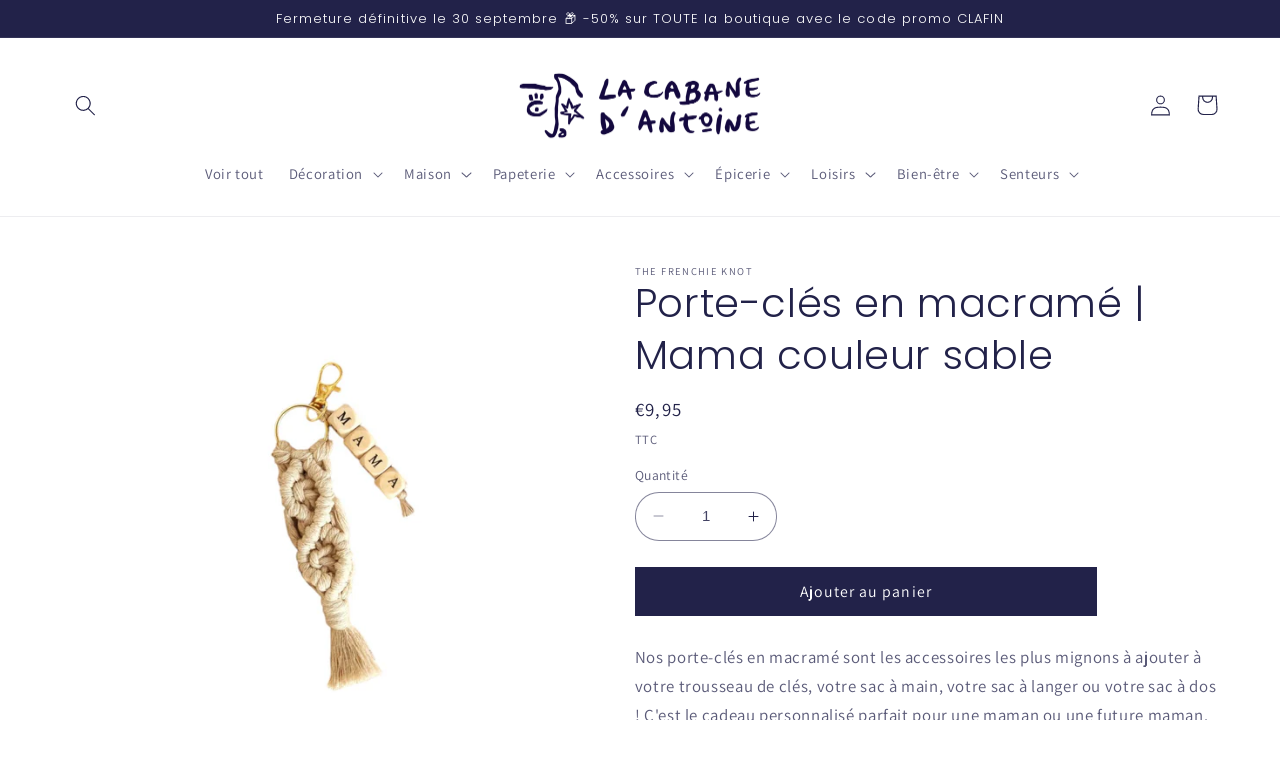

--- FILE ---
content_type: text/html; charset=utf-8
request_url: https://www.lacabanedantoine.fr/products/porte-cles-en-macrame-mama-couleur-sable
body_size: 32489
content:
<!doctype html>
<html class="no-js" lang="fr">
  <head>
    <meta charset="utf-8">
    <meta http-equiv="X-UA-Compatible" content="IE=edge">
    <meta name="viewport" content="width=device-width,initial-scale=1">
    <meta name="theme-color" content="">
    <link rel="canonical" href="https://www.lacabanedantoine.fr/products/porte-cles-en-macrame-mama-couleur-sable">
    <link rel="preconnect" href="https://cdn.shopify.com" crossorigin><link rel="icon" type="image/png" href="//www.lacabanedantoine.fr/cdn/shop/files/IMG_1884.png?crop=center&height=32&v=1675611188&width=32"><link rel="preconnect" href="https://fonts.shopifycdn.com" crossorigin><title>
      Porte-clés en macramé | Mama couleur sable
 &ndash; La Cabane d&#39;Antoine</title>

    
      <meta name="description" content="Nos porte-clés en macramé sont les accessoires les plus mignons à ajouter à votre trousseau de clés, votre sac à main, votre sac à langer ou votre sac à dos ! C&#39;est le cadeau personnalisé parfait pour une maman ou une future maman.Chaque porte-clés mesure environ 12 cm (16 cm fermoir et franges inclus) et 3 cm de large">
    

    

<meta property="og:site_name" content="La Cabane d&#39;Antoine">
<meta property="og:url" content="https://www.lacabanedantoine.fr/products/porte-cles-en-macrame-mama-couleur-sable">
<meta property="og:title" content="Porte-clés en macramé | Mama couleur sable">
<meta property="og:type" content="product">
<meta property="og:description" content="Nos porte-clés en macramé sont les accessoires les plus mignons à ajouter à votre trousseau de clés, votre sac à main, votre sac à langer ou votre sac à dos ! C&#39;est le cadeau personnalisé parfait pour une maman ou une future maman.Chaque porte-clés mesure environ 12 cm (16 cm fermoir et franges inclus) et 3 cm de large"><meta property="og:image" content="http://www.lacabanedantoine.fr/cdn/shop/files/4716476-47e874e822cd39_2.jpg?v=1714594018">
  <meta property="og:image:secure_url" content="https://www.lacabanedantoine.fr/cdn/shop/files/4716476-47e874e822cd39_2.jpg?v=1714594018">
  <meta property="og:image:width" content="1150">
  <meta property="og:image:height" content="1150"><meta property="og:price:amount" content="9,95">
  <meta property="og:price:currency" content="EUR"><meta name="twitter:card" content="summary_large_image">
<meta name="twitter:title" content="Porte-clés en macramé | Mama couleur sable">
<meta name="twitter:description" content="Nos porte-clés en macramé sont les accessoires les plus mignons à ajouter à votre trousseau de clés, votre sac à main, votre sac à langer ou votre sac à dos ! C&#39;est le cadeau personnalisé parfait pour une maman ou une future maman.Chaque porte-clés mesure environ 12 cm (16 cm fermoir et franges inclus) et 3 cm de large">


    <script src="//www.lacabanedantoine.fr/cdn/shop/t/5/assets/constants.js?v=165488195745554878101676029212" defer="defer"></script>
    <script src="//www.lacabanedantoine.fr/cdn/shop/t/5/assets/pubsub.js?v=2921868252632587581676029214" defer="defer"></script>
    <script src="//www.lacabanedantoine.fr/cdn/shop/t/5/assets/global.js?v=85297797553816670871676029213" defer="defer"></script>
    <script>window.performance && window.performance.mark && window.performance.mark('shopify.content_for_header.start');</script><meta name="google-site-verification" content="5FjcpoksuA__c3Kn4437R4tBx7Zjrwy3HqU6jDF_kMM">
<meta name="facebook-domain-verification" content="j2ol4f9fcvqsfbr9sfcfqu3rwgbj7b">
<meta id="shopify-digital-wallet" name="shopify-digital-wallet" content="/68880040200/digital_wallets/dialog">
<meta name="shopify-checkout-api-token" content="8fe9acedd10b86c98acbd9ff7105e7ee">
<meta id="in-context-paypal-metadata" data-shop-id="68880040200" data-venmo-supported="false" data-environment="production" data-locale="fr_FR" data-paypal-v4="true" data-currency="EUR">
<link rel="alternate" hreflang="x-default" href="https://www.lacabanedantoine.fr/products/porte-cles-en-macrame-mama-couleur-sable">
<link rel="alternate" hreflang="fr" href="https://www.lacabanedantoine.fr/products/porte-cles-en-macrame-mama-couleur-sable">
<link rel="alternate" hreflang="en" href="https://www.lacabanedantoine.fr/en/products/porte-cles-en-macrame-mama-couleur-sable">
<link rel="alternate" type="application/json+oembed" href="https://www.lacabanedantoine.fr/products/porte-cles-en-macrame-mama-couleur-sable.oembed">
<script async="async" src="/checkouts/internal/preloads.js?locale=fr-EE"></script>
<link rel="preconnect" href="https://shop.app" crossorigin="anonymous">
<script async="async" src="https://shop.app/checkouts/internal/preloads.js?locale=fr-EE&shop_id=68880040200" crossorigin="anonymous"></script>
<script id="apple-pay-shop-capabilities" type="application/json">{"shopId":68880040200,"countryCode":"FR","currencyCode":"EUR","merchantCapabilities":["supports3DS"],"merchantId":"gid:\/\/shopify\/Shop\/68880040200","merchantName":"La Cabane d'Antoine","requiredBillingContactFields":["postalAddress","email","phone"],"requiredShippingContactFields":["postalAddress","email","phone"],"shippingType":"shipping","supportedNetworks":["visa","masterCard","amex","maestro"],"total":{"type":"pending","label":"La Cabane d'Antoine","amount":"1.00"},"shopifyPaymentsEnabled":true,"supportsSubscriptions":true}</script>
<script id="shopify-features" type="application/json">{"accessToken":"8fe9acedd10b86c98acbd9ff7105e7ee","betas":["rich-media-storefront-analytics"],"domain":"www.lacabanedantoine.fr","predictiveSearch":true,"shopId":68880040200,"locale":"fr"}</script>
<script>var Shopify = Shopify || {};
Shopify.shop = "5c4291.myshopify.com";
Shopify.locale = "fr";
Shopify.currency = {"active":"EUR","rate":"1.0"};
Shopify.country = "EE";
Shopify.theme = {"name":"Copie mise à jour de Dawn","id":141696565512,"schema_name":"Dawn","schema_version":"8.0.0","theme_store_id":887,"role":"main"};
Shopify.theme.handle = "null";
Shopify.theme.style = {"id":null,"handle":null};
Shopify.cdnHost = "www.lacabanedantoine.fr/cdn";
Shopify.routes = Shopify.routes || {};
Shopify.routes.root = "/";</script>
<script type="module">!function(o){(o.Shopify=o.Shopify||{}).modules=!0}(window);</script>
<script>!function(o){function n(){var o=[];function n(){o.push(Array.prototype.slice.apply(arguments))}return n.q=o,n}var t=o.Shopify=o.Shopify||{};t.loadFeatures=n(),t.autoloadFeatures=n()}(window);</script>
<script>
  window.ShopifyPay = window.ShopifyPay || {};
  window.ShopifyPay.apiHost = "shop.app\/pay";
  window.ShopifyPay.redirectState = null;
</script>
<script id="shop-js-analytics" type="application/json">{"pageType":"product"}</script>
<script defer="defer" async type="module" src="//www.lacabanedantoine.fr/cdn/shopifycloud/shop-js/modules/v2/client.init-shop-cart-sync_BcDpqI9l.fr.esm.js"></script>
<script defer="defer" async type="module" src="//www.lacabanedantoine.fr/cdn/shopifycloud/shop-js/modules/v2/chunk.common_a1Rf5Dlz.esm.js"></script>
<script defer="defer" async type="module" src="//www.lacabanedantoine.fr/cdn/shopifycloud/shop-js/modules/v2/chunk.modal_Djra7sW9.esm.js"></script>
<script type="module">
  await import("//www.lacabanedantoine.fr/cdn/shopifycloud/shop-js/modules/v2/client.init-shop-cart-sync_BcDpqI9l.fr.esm.js");
await import("//www.lacabanedantoine.fr/cdn/shopifycloud/shop-js/modules/v2/chunk.common_a1Rf5Dlz.esm.js");
await import("//www.lacabanedantoine.fr/cdn/shopifycloud/shop-js/modules/v2/chunk.modal_Djra7sW9.esm.js");

  window.Shopify.SignInWithShop?.initShopCartSync?.({"fedCMEnabled":true,"windoidEnabled":true});

</script>
<script>
  window.Shopify = window.Shopify || {};
  if (!window.Shopify.featureAssets) window.Shopify.featureAssets = {};
  window.Shopify.featureAssets['shop-js'] = {"shop-cart-sync":["modules/v2/client.shop-cart-sync_BLrx53Hf.fr.esm.js","modules/v2/chunk.common_a1Rf5Dlz.esm.js","modules/v2/chunk.modal_Djra7sW9.esm.js"],"init-fed-cm":["modules/v2/client.init-fed-cm_C8SUwJ8U.fr.esm.js","modules/v2/chunk.common_a1Rf5Dlz.esm.js","modules/v2/chunk.modal_Djra7sW9.esm.js"],"shop-cash-offers":["modules/v2/client.shop-cash-offers_BBp_MjBM.fr.esm.js","modules/v2/chunk.common_a1Rf5Dlz.esm.js","modules/v2/chunk.modal_Djra7sW9.esm.js"],"shop-login-button":["modules/v2/client.shop-login-button_Dw6kG_iO.fr.esm.js","modules/v2/chunk.common_a1Rf5Dlz.esm.js","modules/v2/chunk.modal_Djra7sW9.esm.js"],"pay-button":["modules/v2/client.pay-button_BJDaAh68.fr.esm.js","modules/v2/chunk.common_a1Rf5Dlz.esm.js","modules/v2/chunk.modal_Djra7sW9.esm.js"],"shop-button":["modules/v2/client.shop-button_DBWL94V3.fr.esm.js","modules/v2/chunk.common_a1Rf5Dlz.esm.js","modules/v2/chunk.modal_Djra7sW9.esm.js"],"avatar":["modules/v2/client.avatar_BTnouDA3.fr.esm.js"],"init-windoid":["modules/v2/client.init-windoid_77FSIiws.fr.esm.js","modules/v2/chunk.common_a1Rf5Dlz.esm.js","modules/v2/chunk.modal_Djra7sW9.esm.js"],"init-shop-for-new-customer-accounts":["modules/v2/client.init-shop-for-new-customer-accounts_QoC3RJm9.fr.esm.js","modules/v2/client.shop-login-button_Dw6kG_iO.fr.esm.js","modules/v2/chunk.common_a1Rf5Dlz.esm.js","modules/v2/chunk.modal_Djra7sW9.esm.js"],"init-shop-email-lookup-coordinator":["modules/v2/client.init-shop-email-lookup-coordinator_D4ioGzPw.fr.esm.js","modules/v2/chunk.common_a1Rf5Dlz.esm.js","modules/v2/chunk.modal_Djra7sW9.esm.js"],"init-shop-cart-sync":["modules/v2/client.init-shop-cart-sync_BcDpqI9l.fr.esm.js","modules/v2/chunk.common_a1Rf5Dlz.esm.js","modules/v2/chunk.modal_Djra7sW9.esm.js"],"shop-toast-manager":["modules/v2/client.shop-toast-manager_B-eIbpHW.fr.esm.js","modules/v2/chunk.common_a1Rf5Dlz.esm.js","modules/v2/chunk.modal_Djra7sW9.esm.js"],"init-customer-accounts":["modules/v2/client.init-customer-accounts_BcBSUbIK.fr.esm.js","modules/v2/client.shop-login-button_Dw6kG_iO.fr.esm.js","modules/v2/chunk.common_a1Rf5Dlz.esm.js","modules/v2/chunk.modal_Djra7sW9.esm.js"],"init-customer-accounts-sign-up":["modules/v2/client.init-customer-accounts-sign-up_DvG__VHD.fr.esm.js","modules/v2/client.shop-login-button_Dw6kG_iO.fr.esm.js","modules/v2/chunk.common_a1Rf5Dlz.esm.js","modules/v2/chunk.modal_Djra7sW9.esm.js"],"shop-follow-button":["modules/v2/client.shop-follow-button_Dnx6fDH9.fr.esm.js","modules/v2/chunk.common_a1Rf5Dlz.esm.js","modules/v2/chunk.modal_Djra7sW9.esm.js"],"checkout-modal":["modules/v2/client.checkout-modal_BDH3MUqJ.fr.esm.js","modules/v2/chunk.common_a1Rf5Dlz.esm.js","modules/v2/chunk.modal_Djra7sW9.esm.js"],"shop-login":["modules/v2/client.shop-login_CV9Paj8R.fr.esm.js","modules/v2/chunk.common_a1Rf5Dlz.esm.js","modules/v2/chunk.modal_Djra7sW9.esm.js"],"lead-capture":["modules/v2/client.lead-capture_DGQOTB4e.fr.esm.js","modules/v2/chunk.common_a1Rf5Dlz.esm.js","modules/v2/chunk.modal_Djra7sW9.esm.js"],"payment-terms":["modules/v2/client.payment-terms_BQYK7nq4.fr.esm.js","modules/v2/chunk.common_a1Rf5Dlz.esm.js","modules/v2/chunk.modal_Djra7sW9.esm.js"]};
</script>
<script>(function() {
  var isLoaded = false;
  function asyncLoad() {
    if (isLoaded) return;
    isLoaded = true;
    var urls = ["https:\/\/googlereview.gropulse.com\/get_widget?shop=5c4291.myshopify.com","https:\/\/maps.boxtal.com\/api\/v2\/maps-shopify\/script.js?shop=5c4291.myshopify.com"];
    for (var i = 0; i < urls.length; i++) {
      var s = document.createElement('script');
      s.type = 'text/javascript';
      s.async = true;
      s.src = urls[i];
      var x = document.getElementsByTagName('script')[0];
      x.parentNode.insertBefore(s, x);
    }
  };
  if(window.attachEvent) {
    window.attachEvent('onload', asyncLoad);
  } else {
    window.addEventListener('load', asyncLoad, false);
  }
})();</script>
<script id="__st">var __st={"a":68880040200,"offset":3600,"reqid":"611c1936-bcb0-4304-919d-0db96c9bb2c4-1769382697","pageurl":"www.lacabanedantoine.fr\/products\/porte-cles-en-macrame-mama-couleur-sable","u":"ce38c0c69965","p":"product","rtyp":"product","rid":8545040138504};</script>
<script>window.ShopifyPaypalV4VisibilityTracking = true;</script>
<script id="captcha-bootstrap">!function(){'use strict';const t='contact',e='account',n='new_comment',o=[[t,t],['blogs',n],['comments',n],[t,'customer']],c=[[e,'customer_login'],[e,'guest_login'],[e,'recover_customer_password'],[e,'create_customer']],r=t=>t.map((([t,e])=>`form[action*='/${t}']:not([data-nocaptcha='true']) input[name='form_type'][value='${e}']`)).join(','),a=t=>()=>t?[...document.querySelectorAll(t)].map((t=>t.form)):[];function s(){const t=[...o],e=r(t);return a(e)}const i='password',u='form_key',d=['recaptcha-v3-token','g-recaptcha-response','h-captcha-response',i],f=()=>{try{return window.sessionStorage}catch{return}},m='__shopify_v',_=t=>t.elements[u];function p(t,e,n=!1){try{const o=window.sessionStorage,c=JSON.parse(o.getItem(e)),{data:r}=function(t){const{data:e,action:n}=t;return t[m]||n?{data:e,action:n}:{data:t,action:n}}(c);for(const[e,n]of Object.entries(r))t.elements[e]&&(t.elements[e].value=n);n&&o.removeItem(e)}catch(o){console.error('form repopulation failed',{error:o})}}const l='form_type',E='cptcha';function T(t){t.dataset[E]=!0}const w=window,h=w.document,L='Shopify',v='ce_forms',y='captcha';let A=!1;((t,e)=>{const n=(g='f06e6c50-85a8-45c8-87d0-21a2b65856fe',I='https://cdn.shopify.com/shopifycloud/storefront-forms-hcaptcha/ce_storefront_forms_captcha_hcaptcha.v1.5.2.iife.js',D={infoText:'Protégé par hCaptcha',privacyText:'Confidentialité',termsText:'Conditions'},(t,e,n)=>{const o=w[L][v],c=o.bindForm;if(c)return c(t,g,e,D).then(n);var r;o.q.push([[t,g,e,D],n]),r=I,A||(h.body.append(Object.assign(h.createElement('script'),{id:'captcha-provider',async:!0,src:r})),A=!0)});var g,I,D;w[L]=w[L]||{},w[L][v]=w[L][v]||{},w[L][v].q=[],w[L][y]=w[L][y]||{},w[L][y].protect=function(t,e){n(t,void 0,e),T(t)},Object.freeze(w[L][y]),function(t,e,n,w,h,L){const[v,y,A,g]=function(t,e,n){const i=e?o:[],u=t?c:[],d=[...i,...u],f=r(d),m=r(i),_=r(d.filter((([t,e])=>n.includes(e))));return[a(f),a(m),a(_),s()]}(w,h,L),I=t=>{const e=t.target;return e instanceof HTMLFormElement?e:e&&e.form},D=t=>v().includes(t);t.addEventListener('submit',(t=>{const e=I(t);if(!e)return;const n=D(e)&&!e.dataset.hcaptchaBound&&!e.dataset.recaptchaBound,o=_(e),c=g().includes(e)&&(!o||!o.value);(n||c)&&t.preventDefault(),c&&!n&&(function(t){try{if(!f())return;!function(t){const e=f();if(!e)return;const n=_(t);if(!n)return;const o=n.value;o&&e.removeItem(o)}(t);const e=Array.from(Array(32),(()=>Math.random().toString(36)[2])).join('');!function(t,e){_(t)||t.append(Object.assign(document.createElement('input'),{type:'hidden',name:u})),t.elements[u].value=e}(t,e),function(t,e){const n=f();if(!n)return;const o=[...t.querySelectorAll(`input[type='${i}']`)].map((({name:t})=>t)),c=[...d,...o],r={};for(const[a,s]of new FormData(t).entries())c.includes(a)||(r[a]=s);n.setItem(e,JSON.stringify({[m]:1,action:t.action,data:r}))}(t,e)}catch(e){console.error('failed to persist form',e)}}(e),e.submit())}));const S=(t,e)=>{t&&!t.dataset[E]&&(n(t,e.some((e=>e===t))),T(t))};for(const o of['focusin','change'])t.addEventListener(o,(t=>{const e=I(t);D(e)&&S(e,y())}));const B=e.get('form_key'),M=e.get(l),P=B&&M;t.addEventListener('DOMContentLoaded',(()=>{const t=y();if(P)for(const e of t)e.elements[l].value===M&&p(e,B);[...new Set([...A(),...v().filter((t=>'true'===t.dataset.shopifyCaptcha))])].forEach((e=>S(e,t)))}))}(h,new URLSearchParams(w.location.search),n,t,e,['guest_login'])})(!0,!0)}();</script>
<script integrity="sha256-4kQ18oKyAcykRKYeNunJcIwy7WH5gtpwJnB7kiuLZ1E=" data-source-attribution="shopify.loadfeatures" defer="defer" src="//www.lacabanedantoine.fr/cdn/shopifycloud/storefront/assets/storefront/load_feature-a0a9edcb.js" crossorigin="anonymous"></script>
<script crossorigin="anonymous" defer="defer" src="//www.lacabanedantoine.fr/cdn/shopifycloud/storefront/assets/shopify_pay/storefront-65b4c6d7.js?v=20250812"></script>
<script data-source-attribution="shopify.dynamic_checkout.dynamic.init">var Shopify=Shopify||{};Shopify.PaymentButton=Shopify.PaymentButton||{isStorefrontPortableWallets:!0,init:function(){window.Shopify.PaymentButton.init=function(){};var t=document.createElement("script");t.src="https://www.lacabanedantoine.fr/cdn/shopifycloud/portable-wallets/latest/portable-wallets.fr.js",t.type="module",document.head.appendChild(t)}};
</script>
<script data-source-attribution="shopify.dynamic_checkout.buyer_consent">
  function portableWalletsHideBuyerConsent(e){var t=document.getElementById("shopify-buyer-consent"),n=document.getElementById("shopify-subscription-policy-button");t&&n&&(t.classList.add("hidden"),t.setAttribute("aria-hidden","true"),n.removeEventListener("click",e))}function portableWalletsShowBuyerConsent(e){var t=document.getElementById("shopify-buyer-consent"),n=document.getElementById("shopify-subscription-policy-button");t&&n&&(t.classList.remove("hidden"),t.removeAttribute("aria-hidden"),n.addEventListener("click",e))}window.Shopify?.PaymentButton&&(window.Shopify.PaymentButton.hideBuyerConsent=portableWalletsHideBuyerConsent,window.Shopify.PaymentButton.showBuyerConsent=portableWalletsShowBuyerConsent);
</script>
<script data-source-attribution="shopify.dynamic_checkout.cart.bootstrap">document.addEventListener("DOMContentLoaded",(function(){function t(){return document.querySelector("shopify-accelerated-checkout-cart, shopify-accelerated-checkout")}if(t())Shopify.PaymentButton.init();else{new MutationObserver((function(e,n){t()&&(Shopify.PaymentButton.init(),n.disconnect())})).observe(document.body,{childList:!0,subtree:!0})}}));
</script>
<link id="shopify-accelerated-checkout-styles" rel="stylesheet" media="screen" href="https://www.lacabanedantoine.fr/cdn/shopifycloud/portable-wallets/latest/accelerated-checkout-backwards-compat.css" crossorigin="anonymous">
<style id="shopify-accelerated-checkout-cart">
        #shopify-buyer-consent {
  margin-top: 1em;
  display: inline-block;
  width: 100%;
}

#shopify-buyer-consent.hidden {
  display: none;
}

#shopify-subscription-policy-button {
  background: none;
  border: none;
  padding: 0;
  text-decoration: underline;
  font-size: inherit;
  cursor: pointer;
}

#shopify-subscription-policy-button::before {
  box-shadow: none;
}

      </style>
<script id="sections-script" data-sections="header,footer" defer="defer" src="//www.lacabanedantoine.fr/cdn/shop/t/5/compiled_assets/scripts.js?v=650"></script>
<script>window.performance && window.performance.mark && window.performance.mark('shopify.content_for_header.end');</script>


    <style data-shopify>
      @font-face {
  font-family: Assistant;
  font-weight: 400;
  font-style: normal;
  font-display: swap;
  src: url("//www.lacabanedantoine.fr/cdn/fonts/assistant/assistant_n4.9120912a469cad1cc292572851508ca49d12e768.woff2") format("woff2"),
       url("//www.lacabanedantoine.fr/cdn/fonts/assistant/assistant_n4.6e9875ce64e0fefcd3f4446b7ec9036b3ddd2985.woff") format("woff");
}

      @font-face {
  font-family: Assistant;
  font-weight: 700;
  font-style: normal;
  font-display: swap;
  src: url("//www.lacabanedantoine.fr/cdn/fonts/assistant/assistant_n7.bf44452348ec8b8efa3aa3068825305886b1c83c.woff2") format("woff2"),
       url("//www.lacabanedantoine.fr/cdn/fonts/assistant/assistant_n7.0c887fee83f6b3bda822f1150b912c72da0f7b64.woff") format("woff");
}

      
      
      @font-face {
  font-family: Poppins;
  font-weight: 300;
  font-style: normal;
  font-display: swap;
  src: url("//www.lacabanedantoine.fr/cdn/fonts/poppins/poppins_n3.05f58335c3209cce17da4f1f1ab324ebe2982441.woff2") format("woff2"),
       url("//www.lacabanedantoine.fr/cdn/fonts/poppins/poppins_n3.6971368e1f131d2c8ff8e3a44a36b577fdda3ff5.woff") format("woff");
}


      :root {
        --font-body-family: Assistant, sans-serif;
        --font-body-style: normal;
        --font-body-weight: 400;
        --font-body-weight-bold: 700;

        --font-heading-family: Poppins, sans-serif;
        --font-heading-style: normal;
        --font-heading-weight: 300;

        --font-body-scale: 1.05;
        --font-heading-scale: 0.9523809523809523;

        --color-base-text: 34, 34, 73;
        --color-shadow: 34, 34, 73;
        --color-base-background-1: 255, 255, 255;
        --color-base-background-2: 255, 255, 255;
        --color-base-solid-button-labels: 255, 255, 255;
        --color-base-outline-button-labels: 34, 34, 73;
        --color-base-accent-1: 34, 34, 73;
        --color-base-accent-2: 34, 34, 73;
        --payment-terms-background-color: #ffffff;

        --gradient-base-background-1: #ffffff;
        --gradient-base-background-2: #ffffff;
        --gradient-base-accent-1: #222249;
        --gradient-base-accent-2: #222249;

        --media-padding: px;
        --media-border-opacity: 0.05;
        --media-border-width: 0px;
        --media-radius: 0px;
        --media-shadow-opacity: 0.0;
        --media-shadow-horizontal-offset: 0px;
        --media-shadow-vertical-offset: 4px;
        --media-shadow-blur-radius: 5px;
        --media-shadow-visible: 0;

        --page-width: 120rem;
        --page-width-margin: 0rem;

        --product-card-image-padding: 0.4rem;
        --product-card-corner-radius: 0.0rem;
        --product-card-text-alignment: center;
        --product-card-border-width: 0.0rem;
        --product-card-border-opacity: 0.1;
        --product-card-shadow-opacity: 0.0;
        --product-card-shadow-visible: 0;
        --product-card-shadow-horizontal-offset: 0.0rem;
        --product-card-shadow-vertical-offset: 0.4rem;
        --product-card-shadow-blur-radius: 0.5rem;

        --collection-card-image-padding: 0.6rem;
        --collection-card-corner-radius: 0.0rem;
        --collection-card-text-alignment: center;
        --collection-card-border-width: 0.0rem;
        --collection-card-border-opacity: 0.1;
        --collection-card-shadow-opacity: 0.0;
        --collection-card-shadow-visible: 0;
        --collection-card-shadow-horizontal-offset: 0.0rem;
        --collection-card-shadow-vertical-offset: 0.4rem;
        --collection-card-shadow-blur-radius: 0.5rem;

        --blog-card-image-padding: 0.0rem;
        --blog-card-corner-radius: 0.0rem;
        --blog-card-text-alignment: left;
        --blog-card-border-width: 0.0rem;
        --blog-card-border-opacity: 0.1;
        --blog-card-shadow-opacity: 0.0;
        --blog-card-shadow-visible: 0;
        --blog-card-shadow-horizontal-offset: 0.0rem;
        --blog-card-shadow-vertical-offset: 0.4rem;
        --blog-card-shadow-blur-radius: 0.5rem;

        --badge-corner-radius: 3.8rem;

        --popup-border-width: 1px;
        --popup-border-opacity: 0.1;
        --popup-corner-radius: 0px;
        --popup-shadow-opacity: 0.0;
        --popup-shadow-horizontal-offset: 0px;
        --popup-shadow-vertical-offset: 4px;
        --popup-shadow-blur-radius: 5px;

        --drawer-border-width: 1px;
        --drawer-border-opacity: 0.1;
        --drawer-shadow-opacity: 0.0;
        --drawer-shadow-horizontal-offset: 0px;
        --drawer-shadow-vertical-offset: 4px;
        --drawer-shadow-blur-radius: 5px;

        --spacing-sections-desktop: 0px;
        --spacing-sections-mobile: 0px;

        --grid-desktop-vertical-spacing: 8px;
        --grid-desktop-horizontal-spacing: 8px;
        --grid-mobile-vertical-spacing: 4px;
        --grid-mobile-horizontal-spacing: 4px;

        --text-boxes-border-opacity: 0.1;
        --text-boxes-border-width: 0px;
        --text-boxes-radius: 26px;
        --text-boxes-shadow-opacity: 0.0;
        --text-boxes-shadow-visible: 0;
        --text-boxes-shadow-horizontal-offset: 0px;
        --text-boxes-shadow-vertical-offset: 4px;
        --text-boxes-shadow-blur-radius: 5px;

        --buttons-radius: 0px;
        --buttons-radius-outset: 0px;
        --buttons-border-width: 1px;
        --buttons-border-opacity: 1.0;
        --buttons-shadow-opacity: 0.0;
        --buttons-shadow-visible: 0;
        --buttons-shadow-horizontal-offset: 0px;
        --buttons-shadow-vertical-offset: 4px;
        --buttons-shadow-blur-radius: 5px;
        --buttons-border-offset: 0px;

        --inputs-radius: 40px;
        --inputs-border-width: 1px;
        --inputs-border-opacity: 0.55;
        --inputs-shadow-opacity: 0.0;
        --inputs-shadow-horizontal-offset: 0px;
        --inputs-margin-offset: 0px;
        --inputs-shadow-vertical-offset: 4px;
        --inputs-shadow-blur-radius: 5px;
        --inputs-radius-outset: 41px;

        --variant-pills-radius: 40px;
        --variant-pills-border-width: 1px;
        --variant-pills-border-opacity: 0.55;
        --variant-pills-shadow-opacity: 0.0;
        --variant-pills-shadow-horizontal-offset: 0px;
        --variant-pills-shadow-vertical-offset: 4px;
        --variant-pills-shadow-blur-radius: 5px;
      }

      *,
      *::before,
      *::after {
        box-sizing: inherit;
      }

      html {
        box-sizing: border-box;
        font-size: calc(var(--font-body-scale) * 62.5%);
        height: 100%;
      }

      body {
        display: grid;
        grid-template-rows: auto auto 1fr auto;
        grid-template-columns: 100%;
        min-height: 100%;
        margin: 0;
        font-size: 1.5rem;
        letter-spacing: 0.06rem;
        line-height: calc(1 + 0.8 / var(--font-body-scale));
        font-family: var(--font-body-family);
        font-style: var(--font-body-style);
        font-weight: var(--font-body-weight);
      }

      @media screen and (min-width: 750px) {
        body {
          font-size: 1.6rem;
        }
      }
    </style>

    <link href="//www.lacabanedantoine.fr/cdn/shop/t/5/assets/base.css?v=831047894957930821676029214" rel="stylesheet" type="text/css" media="all" />
<link rel="preload" as="font" href="//www.lacabanedantoine.fr/cdn/fonts/assistant/assistant_n4.9120912a469cad1cc292572851508ca49d12e768.woff2" type="font/woff2" crossorigin><link rel="preload" as="font" href="//www.lacabanedantoine.fr/cdn/fonts/poppins/poppins_n3.05f58335c3209cce17da4f1f1ab324ebe2982441.woff2" type="font/woff2" crossorigin><link rel="stylesheet" href="//www.lacabanedantoine.fr/cdn/shop/t/5/assets/component-predictive-search.css?v=85913294783299393391676029213" media="print" onload="this.media='all'"><script>document.documentElement.className = document.documentElement.className.replace('no-js', 'js');
    if (Shopify.designMode) {
      document.documentElement.classList.add('shopify-design-mode');
    }
    </script>
  <link href="https://monorail-edge.shopifysvc.com" rel="dns-prefetch">
<script>(function(){if ("sendBeacon" in navigator && "performance" in window) {try {var session_token_from_headers = performance.getEntriesByType('navigation')[0].serverTiming.find(x => x.name == '_s').description;} catch {var session_token_from_headers = undefined;}var session_cookie_matches = document.cookie.match(/_shopify_s=([^;]*)/);var session_token_from_cookie = session_cookie_matches && session_cookie_matches.length === 2 ? session_cookie_matches[1] : "";var session_token = session_token_from_headers || session_token_from_cookie || "";function handle_abandonment_event(e) {var entries = performance.getEntries().filter(function(entry) {return /monorail-edge.shopifysvc.com/.test(entry.name);});if (!window.abandonment_tracked && entries.length === 0) {window.abandonment_tracked = true;var currentMs = Date.now();var navigation_start = performance.timing.navigationStart;var payload = {shop_id: 68880040200,url: window.location.href,navigation_start,duration: currentMs - navigation_start,session_token,page_type: "product"};window.navigator.sendBeacon("https://monorail-edge.shopifysvc.com/v1/produce", JSON.stringify({schema_id: "online_store_buyer_site_abandonment/1.1",payload: payload,metadata: {event_created_at_ms: currentMs,event_sent_at_ms: currentMs}}));}}window.addEventListener('pagehide', handle_abandonment_event);}}());</script>
<script id="web-pixels-manager-setup">(function e(e,d,r,n,o){if(void 0===o&&(o={}),!Boolean(null===(a=null===(i=window.Shopify)||void 0===i?void 0:i.analytics)||void 0===a?void 0:a.replayQueue)){var i,a;window.Shopify=window.Shopify||{};var t=window.Shopify;t.analytics=t.analytics||{};var s=t.analytics;s.replayQueue=[],s.publish=function(e,d,r){return s.replayQueue.push([e,d,r]),!0};try{self.performance.mark("wpm:start")}catch(e){}var l=function(){var e={modern:/Edge?\/(1{2}[4-9]|1[2-9]\d|[2-9]\d{2}|\d{4,})\.\d+(\.\d+|)|Firefox\/(1{2}[4-9]|1[2-9]\d|[2-9]\d{2}|\d{4,})\.\d+(\.\d+|)|Chrom(ium|e)\/(9{2}|\d{3,})\.\d+(\.\d+|)|(Maci|X1{2}).+ Version\/(15\.\d+|(1[6-9]|[2-9]\d|\d{3,})\.\d+)([,.]\d+|)( \(\w+\)|)( Mobile\/\w+|) Safari\/|Chrome.+OPR\/(9{2}|\d{3,})\.\d+\.\d+|(CPU[ +]OS|iPhone[ +]OS|CPU[ +]iPhone|CPU IPhone OS|CPU iPad OS)[ +]+(15[._]\d+|(1[6-9]|[2-9]\d|\d{3,})[._]\d+)([._]\d+|)|Android:?[ /-](13[3-9]|1[4-9]\d|[2-9]\d{2}|\d{4,})(\.\d+|)(\.\d+|)|Android.+Firefox\/(13[5-9]|1[4-9]\d|[2-9]\d{2}|\d{4,})\.\d+(\.\d+|)|Android.+Chrom(ium|e)\/(13[3-9]|1[4-9]\d|[2-9]\d{2}|\d{4,})\.\d+(\.\d+|)|SamsungBrowser\/([2-9]\d|\d{3,})\.\d+/,legacy:/Edge?\/(1[6-9]|[2-9]\d|\d{3,})\.\d+(\.\d+|)|Firefox\/(5[4-9]|[6-9]\d|\d{3,})\.\d+(\.\d+|)|Chrom(ium|e)\/(5[1-9]|[6-9]\d|\d{3,})\.\d+(\.\d+|)([\d.]+$|.*Safari\/(?![\d.]+ Edge\/[\d.]+$))|(Maci|X1{2}).+ Version\/(10\.\d+|(1[1-9]|[2-9]\d|\d{3,})\.\d+)([,.]\d+|)( \(\w+\)|)( Mobile\/\w+|) Safari\/|Chrome.+OPR\/(3[89]|[4-9]\d|\d{3,})\.\d+\.\d+|(CPU[ +]OS|iPhone[ +]OS|CPU[ +]iPhone|CPU IPhone OS|CPU iPad OS)[ +]+(10[._]\d+|(1[1-9]|[2-9]\d|\d{3,})[._]\d+)([._]\d+|)|Android:?[ /-](13[3-9]|1[4-9]\d|[2-9]\d{2}|\d{4,})(\.\d+|)(\.\d+|)|Mobile Safari.+OPR\/([89]\d|\d{3,})\.\d+\.\d+|Android.+Firefox\/(13[5-9]|1[4-9]\d|[2-9]\d{2}|\d{4,})\.\d+(\.\d+|)|Android.+Chrom(ium|e)\/(13[3-9]|1[4-9]\d|[2-9]\d{2}|\d{4,})\.\d+(\.\d+|)|Android.+(UC? ?Browser|UCWEB|U3)[ /]?(15\.([5-9]|\d{2,})|(1[6-9]|[2-9]\d|\d{3,})\.\d+)\.\d+|SamsungBrowser\/(5\.\d+|([6-9]|\d{2,})\.\d+)|Android.+MQ{2}Browser\/(14(\.(9|\d{2,})|)|(1[5-9]|[2-9]\d|\d{3,})(\.\d+|))(\.\d+|)|K[Aa][Ii]OS\/(3\.\d+|([4-9]|\d{2,})\.\d+)(\.\d+|)/},d=e.modern,r=e.legacy,n=navigator.userAgent;return n.match(d)?"modern":n.match(r)?"legacy":"unknown"}(),u="modern"===l?"modern":"legacy",c=(null!=n?n:{modern:"",legacy:""})[u],f=function(e){return[e.baseUrl,"/wpm","/b",e.hashVersion,"modern"===e.buildTarget?"m":"l",".js"].join("")}({baseUrl:d,hashVersion:r,buildTarget:u}),m=function(e){var d=e.version,r=e.bundleTarget,n=e.surface,o=e.pageUrl,i=e.monorailEndpoint;return{emit:function(e){var a=e.status,t=e.errorMsg,s=(new Date).getTime(),l=JSON.stringify({metadata:{event_sent_at_ms:s},events:[{schema_id:"web_pixels_manager_load/3.1",payload:{version:d,bundle_target:r,page_url:o,status:a,surface:n,error_msg:t},metadata:{event_created_at_ms:s}}]});if(!i)return console&&console.warn&&console.warn("[Web Pixels Manager] No Monorail endpoint provided, skipping logging."),!1;try{return self.navigator.sendBeacon.bind(self.navigator)(i,l)}catch(e){}var u=new XMLHttpRequest;try{return u.open("POST",i,!0),u.setRequestHeader("Content-Type","text/plain"),u.send(l),!0}catch(e){return console&&console.warn&&console.warn("[Web Pixels Manager] Got an unhandled error while logging to Monorail."),!1}}}}({version:r,bundleTarget:l,surface:e.surface,pageUrl:self.location.href,monorailEndpoint:e.monorailEndpoint});try{o.browserTarget=l,function(e){var d=e.src,r=e.async,n=void 0===r||r,o=e.onload,i=e.onerror,a=e.sri,t=e.scriptDataAttributes,s=void 0===t?{}:t,l=document.createElement("script"),u=document.querySelector("head"),c=document.querySelector("body");if(l.async=n,l.src=d,a&&(l.integrity=a,l.crossOrigin="anonymous"),s)for(var f in s)if(Object.prototype.hasOwnProperty.call(s,f))try{l.dataset[f]=s[f]}catch(e){}if(o&&l.addEventListener("load",o),i&&l.addEventListener("error",i),u)u.appendChild(l);else{if(!c)throw new Error("Did not find a head or body element to append the script");c.appendChild(l)}}({src:f,async:!0,onload:function(){if(!function(){var e,d;return Boolean(null===(d=null===(e=window.Shopify)||void 0===e?void 0:e.analytics)||void 0===d?void 0:d.initialized)}()){var d=window.webPixelsManager.init(e)||void 0;if(d){var r=window.Shopify.analytics;r.replayQueue.forEach((function(e){var r=e[0],n=e[1],o=e[2];d.publishCustomEvent(r,n,o)})),r.replayQueue=[],r.publish=d.publishCustomEvent,r.visitor=d.visitor,r.initialized=!0}}},onerror:function(){return m.emit({status:"failed",errorMsg:"".concat(f," has failed to load")})},sri:function(e){var d=/^sha384-[A-Za-z0-9+/=]+$/;return"string"==typeof e&&d.test(e)}(c)?c:"",scriptDataAttributes:o}),m.emit({status:"loading"})}catch(e){m.emit({status:"failed",errorMsg:(null==e?void 0:e.message)||"Unknown error"})}}})({shopId: 68880040200,storefrontBaseUrl: "https://www.lacabanedantoine.fr",extensionsBaseUrl: "https://extensions.shopifycdn.com/cdn/shopifycloud/web-pixels-manager",monorailEndpoint: "https://monorail-edge.shopifysvc.com/unstable/produce_batch",surface: "storefront-renderer",enabledBetaFlags: ["2dca8a86"],webPixelsConfigList: [{"id":"1025310984","configuration":"{\"config\":\"{\\\"pixel_id\\\":\\\"G-NKWLW01PY8\\\",\\\"target_country\\\":\\\"FR\\\",\\\"gtag_events\\\":[{\\\"type\\\":\\\"begin_checkout\\\",\\\"action_label\\\":\\\"G-NKWLW01PY8\\\"},{\\\"type\\\":\\\"search\\\",\\\"action_label\\\":\\\"G-NKWLW01PY8\\\"},{\\\"type\\\":\\\"view_item\\\",\\\"action_label\\\":[\\\"G-NKWLW01PY8\\\",\\\"MC-01PB07JJ6B\\\"]},{\\\"type\\\":\\\"purchase\\\",\\\"action_label\\\":[\\\"G-NKWLW01PY8\\\",\\\"MC-01PB07JJ6B\\\"]},{\\\"type\\\":\\\"page_view\\\",\\\"action_label\\\":[\\\"G-NKWLW01PY8\\\",\\\"MC-01PB07JJ6B\\\"]},{\\\"type\\\":\\\"add_payment_info\\\",\\\"action_label\\\":\\\"G-NKWLW01PY8\\\"},{\\\"type\\\":\\\"add_to_cart\\\",\\\"action_label\\\":\\\"G-NKWLW01PY8\\\"}],\\\"enable_monitoring_mode\\\":false}\"}","eventPayloadVersion":"v1","runtimeContext":"OPEN","scriptVersion":"b2a88bafab3e21179ed38636efcd8a93","type":"APP","apiClientId":1780363,"privacyPurposes":[],"dataSharingAdjustments":{"protectedCustomerApprovalScopes":["read_customer_address","read_customer_email","read_customer_name","read_customer_personal_data","read_customer_phone"]}},{"id":"393969928","configuration":"{\"pixel_id\":\"3395729180692008\",\"pixel_type\":\"facebook_pixel\",\"metaapp_system_user_token\":\"-\"}","eventPayloadVersion":"v1","runtimeContext":"OPEN","scriptVersion":"ca16bc87fe92b6042fbaa3acc2fbdaa6","type":"APP","apiClientId":2329312,"privacyPurposes":["ANALYTICS","MARKETING","SALE_OF_DATA"],"dataSharingAdjustments":{"protectedCustomerApprovalScopes":["read_customer_address","read_customer_email","read_customer_name","read_customer_personal_data","read_customer_phone"]}},{"id":"295371016","configuration":"{\"subdomain\": \"5c4291\"}","eventPayloadVersion":"v1","runtimeContext":"STRICT","scriptVersion":"69e1bed23f1568abe06fb9d113379033","type":"APP","apiClientId":1615517,"privacyPurposes":["ANALYTICS","MARKETING","SALE_OF_DATA"],"dataSharingAdjustments":{"protectedCustomerApprovalScopes":["read_customer_address","read_customer_email","read_customer_name","read_customer_personal_data","read_customer_phone"]}},{"id":"shopify-app-pixel","configuration":"{}","eventPayloadVersion":"v1","runtimeContext":"STRICT","scriptVersion":"0450","apiClientId":"shopify-pixel","type":"APP","privacyPurposes":["ANALYTICS","MARKETING"]},{"id":"shopify-custom-pixel","eventPayloadVersion":"v1","runtimeContext":"LAX","scriptVersion":"0450","apiClientId":"shopify-pixel","type":"CUSTOM","privacyPurposes":["ANALYTICS","MARKETING"]}],isMerchantRequest: false,initData: {"shop":{"name":"La Cabane d'Antoine","paymentSettings":{"currencyCode":"EUR"},"myshopifyDomain":"5c4291.myshopify.com","countryCode":"FR","storefrontUrl":"https:\/\/www.lacabanedantoine.fr"},"customer":null,"cart":null,"checkout":null,"productVariants":[{"price":{"amount":9.95,"currencyCode":"EUR"},"product":{"title":"Porte-clés en macramé | Mama couleur sable","vendor":"The Frenchie Knot","id":"8545040138504","untranslatedTitle":"Porte-clés en macramé | Mama couleur sable","url":"\/products\/porte-cles-en-macrame-mama-couleur-sable","type":"Porte-clés"},"id":"45543402078472","image":{"src":"\/\/www.lacabanedantoine.fr\/cdn\/shop\/files\/4716476-47e874e822cd39_2.jpg?v=1714594018"},"sku":null,"title":"Default Title","untranslatedTitle":"Default Title"}],"purchasingCompany":null},},"https://www.lacabanedantoine.fr/cdn","fcfee988w5aeb613cpc8e4bc33m6693e112",{"modern":"","legacy":""},{"shopId":"68880040200","storefrontBaseUrl":"https:\/\/www.lacabanedantoine.fr","extensionBaseUrl":"https:\/\/extensions.shopifycdn.com\/cdn\/shopifycloud\/web-pixels-manager","surface":"storefront-renderer","enabledBetaFlags":"[\"2dca8a86\"]","isMerchantRequest":"false","hashVersion":"fcfee988w5aeb613cpc8e4bc33m6693e112","publish":"custom","events":"[[\"page_viewed\",{}],[\"product_viewed\",{\"productVariant\":{\"price\":{\"amount\":9.95,\"currencyCode\":\"EUR\"},\"product\":{\"title\":\"Porte-clés en macramé | Mama couleur sable\",\"vendor\":\"The Frenchie Knot\",\"id\":\"8545040138504\",\"untranslatedTitle\":\"Porte-clés en macramé | Mama couleur sable\",\"url\":\"\/products\/porte-cles-en-macrame-mama-couleur-sable\",\"type\":\"Porte-clés\"},\"id\":\"45543402078472\",\"image\":{\"src\":\"\/\/www.lacabanedantoine.fr\/cdn\/shop\/files\/4716476-47e874e822cd39_2.jpg?v=1714594018\"},\"sku\":null,\"title\":\"Default Title\",\"untranslatedTitle\":\"Default Title\"}}]]"});</script><script>
  window.ShopifyAnalytics = window.ShopifyAnalytics || {};
  window.ShopifyAnalytics.meta = window.ShopifyAnalytics.meta || {};
  window.ShopifyAnalytics.meta.currency = 'EUR';
  var meta = {"product":{"id":8545040138504,"gid":"gid:\/\/shopify\/Product\/8545040138504","vendor":"The Frenchie Knot","type":"Porte-clés","handle":"porte-cles-en-macrame-mama-couleur-sable","variants":[{"id":45543402078472,"price":995,"name":"Porte-clés en macramé | Mama couleur sable","public_title":null,"sku":null}],"remote":false},"page":{"pageType":"product","resourceType":"product","resourceId":8545040138504,"requestId":"611c1936-bcb0-4304-919d-0db96c9bb2c4-1769382697"}};
  for (var attr in meta) {
    window.ShopifyAnalytics.meta[attr] = meta[attr];
  }
</script>
<script class="analytics">
  (function () {
    var customDocumentWrite = function(content) {
      var jquery = null;

      if (window.jQuery) {
        jquery = window.jQuery;
      } else if (window.Checkout && window.Checkout.$) {
        jquery = window.Checkout.$;
      }

      if (jquery) {
        jquery('body').append(content);
      }
    };

    var hasLoggedConversion = function(token) {
      if (token) {
        return document.cookie.indexOf('loggedConversion=' + token) !== -1;
      }
      return false;
    }

    var setCookieIfConversion = function(token) {
      if (token) {
        var twoMonthsFromNow = new Date(Date.now());
        twoMonthsFromNow.setMonth(twoMonthsFromNow.getMonth() + 2);

        document.cookie = 'loggedConversion=' + token + '; expires=' + twoMonthsFromNow;
      }
    }

    var trekkie = window.ShopifyAnalytics.lib = window.trekkie = window.trekkie || [];
    if (trekkie.integrations) {
      return;
    }
    trekkie.methods = [
      'identify',
      'page',
      'ready',
      'track',
      'trackForm',
      'trackLink'
    ];
    trekkie.factory = function(method) {
      return function() {
        var args = Array.prototype.slice.call(arguments);
        args.unshift(method);
        trekkie.push(args);
        return trekkie;
      };
    };
    for (var i = 0; i < trekkie.methods.length; i++) {
      var key = trekkie.methods[i];
      trekkie[key] = trekkie.factory(key);
    }
    trekkie.load = function(config) {
      trekkie.config = config || {};
      trekkie.config.initialDocumentCookie = document.cookie;
      var first = document.getElementsByTagName('script')[0];
      var script = document.createElement('script');
      script.type = 'text/javascript';
      script.onerror = function(e) {
        var scriptFallback = document.createElement('script');
        scriptFallback.type = 'text/javascript';
        scriptFallback.onerror = function(error) {
                var Monorail = {
      produce: function produce(monorailDomain, schemaId, payload) {
        var currentMs = new Date().getTime();
        var event = {
          schema_id: schemaId,
          payload: payload,
          metadata: {
            event_created_at_ms: currentMs,
            event_sent_at_ms: currentMs
          }
        };
        return Monorail.sendRequest("https://" + monorailDomain + "/v1/produce", JSON.stringify(event));
      },
      sendRequest: function sendRequest(endpointUrl, payload) {
        // Try the sendBeacon API
        if (window && window.navigator && typeof window.navigator.sendBeacon === 'function' && typeof window.Blob === 'function' && !Monorail.isIos12()) {
          var blobData = new window.Blob([payload], {
            type: 'text/plain'
          });

          if (window.navigator.sendBeacon(endpointUrl, blobData)) {
            return true;
          } // sendBeacon was not successful

        } // XHR beacon

        var xhr = new XMLHttpRequest();

        try {
          xhr.open('POST', endpointUrl);
          xhr.setRequestHeader('Content-Type', 'text/plain');
          xhr.send(payload);
        } catch (e) {
          console.log(e);
        }

        return false;
      },
      isIos12: function isIos12() {
        return window.navigator.userAgent.lastIndexOf('iPhone; CPU iPhone OS 12_') !== -1 || window.navigator.userAgent.lastIndexOf('iPad; CPU OS 12_') !== -1;
      }
    };
    Monorail.produce('monorail-edge.shopifysvc.com',
      'trekkie_storefront_load_errors/1.1',
      {shop_id: 68880040200,
      theme_id: 141696565512,
      app_name: "storefront",
      context_url: window.location.href,
      source_url: "//www.lacabanedantoine.fr/cdn/s/trekkie.storefront.8d95595f799fbf7e1d32231b9a28fd43b70c67d3.min.js"});

        };
        scriptFallback.async = true;
        scriptFallback.src = '//www.lacabanedantoine.fr/cdn/s/trekkie.storefront.8d95595f799fbf7e1d32231b9a28fd43b70c67d3.min.js';
        first.parentNode.insertBefore(scriptFallback, first);
      };
      script.async = true;
      script.src = '//www.lacabanedantoine.fr/cdn/s/trekkie.storefront.8d95595f799fbf7e1d32231b9a28fd43b70c67d3.min.js';
      first.parentNode.insertBefore(script, first);
    };
    trekkie.load(
      {"Trekkie":{"appName":"storefront","development":false,"defaultAttributes":{"shopId":68880040200,"isMerchantRequest":null,"themeId":141696565512,"themeCityHash":"17396996264791542140","contentLanguage":"fr","currency":"EUR","eventMetadataId":"db0667d8-98c3-4374-9a36-8842d9b2cf96"},"isServerSideCookieWritingEnabled":true,"monorailRegion":"shop_domain","enabledBetaFlags":["65f19447"]},"Session Attribution":{},"S2S":{"facebookCapiEnabled":false,"source":"trekkie-storefront-renderer","apiClientId":580111}}
    );

    var loaded = false;
    trekkie.ready(function() {
      if (loaded) return;
      loaded = true;

      window.ShopifyAnalytics.lib = window.trekkie;

      var originalDocumentWrite = document.write;
      document.write = customDocumentWrite;
      try { window.ShopifyAnalytics.merchantGoogleAnalytics.call(this); } catch(error) {};
      document.write = originalDocumentWrite;

      window.ShopifyAnalytics.lib.page(null,{"pageType":"product","resourceType":"product","resourceId":8545040138504,"requestId":"611c1936-bcb0-4304-919d-0db96c9bb2c4-1769382697","shopifyEmitted":true});

      var match = window.location.pathname.match(/checkouts\/(.+)\/(thank_you|post_purchase)/)
      var token = match? match[1]: undefined;
      if (!hasLoggedConversion(token)) {
        setCookieIfConversion(token);
        window.ShopifyAnalytics.lib.track("Viewed Product",{"currency":"EUR","variantId":45543402078472,"productId":8545040138504,"productGid":"gid:\/\/shopify\/Product\/8545040138504","name":"Porte-clés en macramé | Mama couleur sable","price":"9.95","sku":null,"brand":"The Frenchie Knot","variant":null,"category":"Porte-clés","nonInteraction":true,"remote":false},undefined,undefined,{"shopifyEmitted":true});
      window.ShopifyAnalytics.lib.track("monorail:\/\/trekkie_storefront_viewed_product\/1.1",{"currency":"EUR","variantId":45543402078472,"productId":8545040138504,"productGid":"gid:\/\/shopify\/Product\/8545040138504","name":"Porte-clés en macramé | Mama couleur sable","price":"9.95","sku":null,"brand":"The Frenchie Knot","variant":null,"category":"Porte-clés","nonInteraction":true,"remote":false,"referer":"https:\/\/www.lacabanedantoine.fr\/products\/porte-cles-en-macrame-mama-couleur-sable"});
      }
    });


        var eventsListenerScript = document.createElement('script');
        eventsListenerScript.async = true;
        eventsListenerScript.src = "//www.lacabanedantoine.fr/cdn/shopifycloud/storefront/assets/shop_events_listener-3da45d37.js";
        document.getElementsByTagName('head')[0].appendChild(eventsListenerScript);

})();</script>
<script
  defer
  src="https://www.lacabanedantoine.fr/cdn/shopifycloud/perf-kit/shopify-perf-kit-3.0.4.min.js"
  data-application="storefront-renderer"
  data-shop-id="68880040200"
  data-render-region="gcp-us-east1"
  data-page-type="product"
  data-theme-instance-id="141696565512"
  data-theme-name="Dawn"
  data-theme-version="8.0.0"
  data-monorail-region="shop_domain"
  data-resource-timing-sampling-rate="10"
  data-shs="true"
  data-shs-beacon="true"
  data-shs-export-with-fetch="true"
  data-shs-logs-sample-rate="1"
  data-shs-beacon-endpoint="https://www.lacabanedantoine.fr/api/collect"
></script>
</head>

  <body class="gradient">
    <a class="skip-to-content-link button visually-hidden" href="#MainContent">
      Ignorer et passer au contenu
    </a>

<script src="//www.lacabanedantoine.fr/cdn/shop/t/5/assets/cart.js?v=152621234464311990471676029213" defer="defer"></script>

<style>
  .drawer {
    visibility: hidden;
  }
</style>

<cart-drawer class="drawer is-empty">
  <div id="CartDrawer" class="cart-drawer">
    <div id="CartDrawer-Overlay" class="cart-drawer__overlay"></div>
    <div
      class="drawer__inner"
      role="dialog"
      aria-modal="true"
      aria-label="Votre panier"
      tabindex="-1"
    ><div class="drawer__inner-empty">
          <div class="cart-drawer__warnings center">
            <div class="cart-drawer__empty-content">
              <h2 class="cart__empty-text">Votre panier est vide</h2>
              <button
                class="drawer__close"
                type="button"
                onclick="this.closest('cart-drawer').close()"
                aria-label="Fermer"
              >
                <svg
  xmlns="http://www.w3.org/2000/svg"
  aria-hidden="true"
  focusable="false"
  class="icon icon-close"
  fill="none"
  viewBox="0 0 18 17"
>
  <path d="M.865 15.978a.5.5 0 00.707.707l7.433-7.431 7.579 7.282a.501.501 0 00.846-.37.5.5 0 00-.153-.351L9.712 8.546l7.417-7.416a.5.5 0 10-.707-.708L8.991 7.853 1.413.573a.5.5 0 10-.693.72l7.563 7.268-7.418 7.417z" fill="currentColor">
</svg>

              </button>
              <a href="/collections/all" class="button">
                Continuer les achats
              </a><p class="cart__login-title h3">Vous possédez un compte ?</p>
                <p class="cart__login-paragraph">
                  <a href="https://www.lacabanedantoine.fr/customer_authentication/redirect?locale=fr&region_country=EE" class="link underlined-link">Connectez-vous</a> pour payer plus vite.
                </p></div>
          </div></div><div class="drawer__header">
        <h2 class="drawer__heading">Votre panier</h2>
        <button
          class="drawer__close"
          type="button"
          onclick="this.closest('cart-drawer').close()"
          aria-label="Fermer"
        >
          <svg
  xmlns="http://www.w3.org/2000/svg"
  aria-hidden="true"
  focusable="false"
  class="icon icon-close"
  fill="none"
  viewBox="0 0 18 17"
>
  <path d="M.865 15.978a.5.5 0 00.707.707l7.433-7.431 7.579 7.282a.501.501 0 00.846-.37.5.5 0 00-.153-.351L9.712 8.546l7.417-7.416a.5.5 0 10-.707-.708L8.991 7.853 1.413.573a.5.5 0 10-.693.72l7.563 7.268-7.418 7.417z" fill="currentColor">
</svg>

        </button>
      </div>
      <cart-drawer-items
        
          class=" is-empty"
        
      >
        <form
          action="/cart"
          id="CartDrawer-Form"
          class="cart__contents cart-drawer__form"
          method="post"
        >
          <div id="CartDrawer-CartItems" class="drawer__contents js-contents"><p id="CartDrawer-LiveRegionText" class="visually-hidden" role="status"></p>
            <p id="CartDrawer-LineItemStatus" class="visually-hidden" aria-hidden="true" role="status">
              Chargement en cours...
            </p>
          </div>
          <div id="CartDrawer-CartErrors" role="alert"></div>
        </form>
      </cart-drawer-items>
      <div class="drawer__footer"><details id="Details-CartDrawer">
            <summary>
              <span class="summary__title">
                Instructions spéciales concernant la commande
                <svg aria-hidden="true" focusable="false" class="icon icon-caret" viewBox="0 0 10 6">
  <path fill-rule="evenodd" clip-rule="evenodd" d="M9.354.646a.5.5 0 00-.708 0L5 4.293 1.354.646a.5.5 0 00-.708.708l4 4a.5.5 0 00.708 0l4-4a.5.5 0 000-.708z" fill="currentColor">
</svg>

              </span>
            </summary>
            <cart-note class="cart__note field">
              <label class="visually-hidden" for="CartDrawer-Note">Instructions spéciales concernant la commande</label>
              <textarea
                id="CartDrawer-Note"
                class="text-area text-area--resize-vertical field__input"
                name="note"
                placeholder="Instructions spéciales concernant la commande"
              ></textarea>
            </cart-note>
          </details><!-- Start blocks -->
        <!-- Subtotals -->

        <div class="cart-drawer__footer" >
          <div class="totals" role="status">
            <h2 class="totals__subtotal">Sous-total</h2>
            <p class="totals__subtotal-value">€0,00 EUR</p>
          </div>

          <div></div>

          <small class="tax-note caption-large rte">Taxes incluses et frais d&#39;expédition calculés lors du paiement
</small>
        </div>

        <!-- CTAs -->

        <div class="cart__ctas" >
          <noscript>
            <button type="submit" class="cart__update-button button button--secondary" form="CartDrawer-Form">
              Mettre à jour
            </button>
          </noscript>

          <button
            type="submit"
            id="CartDrawer-Checkout"
            class="cart__checkout-button button"
            name="checkout"
            form="CartDrawer-Form"
            
              disabled
            
          >
            Procéder au paiement
          </button>
        </div>
      </div>
    </div>
  </div>
</cart-drawer>

<script>
  document.addEventListener('DOMContentLoaded', function () {
    function isIE() {
      const ua = window.navigator.userAgent;
      const msie = ua.indexOf('MSIE ');
      const trident = ua.indexOf('Trident/');

      return msie > 0 || trident > 0;
    }

    if (!isIE()) return;
    const cartSubmitInput = document.createElement('input');
    cartSubmitInput.setAttribute('name', 'checkout');
    cartSubmitInput.setAttribute('type', 'hidden');
    document.querySelector('#cart').appendChild(cartSubmitInput);
    document.querySelector('#checkout').addEventListener('click', function (event) {
      document.querySelector('#cart').submit();
    });
  });
</script>
<!-- BEGIN sections: header-group -->
<div id="shopify-section-sections--17631061115144__announcement-bar" class="shopify-section shopify-section-group-header-group announcement-bar-section"><div class="announcement-bar color-accent-1 gradient" role="region" aria-label="Annonce" ><div class="page-width">
                <p class="announcement-bar__message center h5">
                  <span>Fermeture définitive le 30 septembre 📦 -50% sur TOUTE la boutique avec le code promo CLAFIN</span></p>
              </div></div>
</div><div id="shopify-section-sections--17631061115144__header" class="shopify-section shopify-section-group-header-group section-header"><link rel="stylesheet" href="//www.lacabanedantoine.fr/cdn/shop/t/5/assets/component-list-menu.css?v=151968516119678728991676029213" media="print" onload="this.media='all'">
<link rel="stylesheet" href="//www.lacabanedantoine.fr/cdn/shop/t/5/assets/component-search.css?v=184225813856820874251676029212" media="print" onload="this.media='all'">
<link rel="stylesheet" href="//www.lacabanedantoine.fr/cdn/shop/t/5/assets/component-menu-drawer.css?v=182311192829367774911676029213" media="print" onload="this.media='all'">
<link rel="stylesheet" href="//www.lacabanedantoine.fr/cdn/shop/t/5/assets/component-cart-notification.css?v=137625604348931474661676029212" media="print" onload="this.media='all'">
<link rel="stylesheet" href="//www.lacabanedantoine.fr/cdn/shop/t/5/assets/component-cart-items.css?v=23917223812499722491676029214" media="print" onload="this.media='all'"><link rel="stylesheet" href="//www.lacabanedantoine.fr/cdn/shop/t/5/assets/component-price.css?v=65402837579211014041676029213" media="print" onload="this.media='all'">
  <link rel="stylesheet" href="//www.lacabanedantoine.fr/cdn/shop/t/5/assets/component-loading-overlay.css?v=167310470843593579841676029214" media="print" onload="this.media='all'"><link href="//www.lacabanedantoine.fr/cdn/shop/t/5/assets/component-cart-drawer.css?v=35930391193938886121676029212" rel="stylesheet" type="text/css" media="all" />
  <link href="//www.lacabanedantoine.fr/cdn/shop/t/5/assets/component-cart.css?v=61086454150987525971676029214" rel="stylesheet" type="text/css" media="all" />
  <link href="//www.lacabanedantoine.fr/cdn/shop/t/5/assets/component-totals.css?v=86168756436424464851676029213" rel="stylesheet" type="text/css" media="all" />
  <link href="//www.lacabanedantoine.fr/cdn/shop/t/5/assets/component-price.css?v=65402837579211014041676029213" rel="stylesheet" type="text/css" media="all" />
  <link href="//www.lacabanedantoine.fr/cdn/shop/t/5/assets/component-discounts.css?v=152760482443307489271676029213" rel="stylesheet" type="text/css" media="all" />
  <link href="//www.lacabanedantoine.fr/cdn/shop/t/5/assets/component-loading-overlay.css?v=167310470843593579841676029214" rel="stylesheet" type="text/css" media="all" />
<noscript><link href="//www.lacabanedantoine.fr/cdn/shop/t/5/assets/component-list-menu.css?v=151968516119678728991676029213" rel="stylesheet" type="text/css" media="all" /></noscript>
<noscript><link href="//www.lacabanedantoine.fr/cdn/shop/t/5/assets/component-search.css?v=184225813856820874251676029212" rel="stylesheet" type="text/css" media="all" /></noscript>
<noscript><link href="//www.lacabanedantoine.fr/cdn/shop/t/5/assets/component-menu-drawer.css?v=182311192829367774911676029213" rel="stylesheet" type="text/css" media="all" /></noscript>
<noscript><link href="//www.lacabanedantoine.fr/cdn/shop/t/5/assets/component-cart-notification.css?v=137625604348931474661676029212" rel="stylesheet" type="text/css" media="all" /></noscript>
<noscript><link href="//www.lacabanedantoine.fr/cdn/shop/t/5/assets/component-cart-items.css?v=23917223812499722491676029214" rel="stylesheet" type="text/css" media="all" /></noscript>

<style>
  header-drawer {
    justify-self: start;
    margin-left: -1.2rem;
  }

  .header__heading-logo {
    max-width: 250px;
  }@media screen and (min-width: 990px) {
    header-drawer {
      display: none;
    }
  }

  .menu-drawer-container {
    display: flex;
  }

  .list-menu {
    list-style: none;
    padding: 0;
    margin: 0;
  }

  .list-menu--inline {
    display: inline-flex;
    flex-wrap: wrap;
  }

  summary.list-menu__item {
    padding-right: 2.7rem;
  }

  .list-menu__item {
    display: flex;
    align-items: center;
    line-height: calc(1 + 0.3 / var(--font-body-scale));
  }

  .list-menu__item--link {
    text-decoration: none;
    padding-bottom: 1rem;
    padding-top: 1rem;
    line-height: calc(1 + 0.8 / var(--font-body-scale));
  }

  @media screen and (min-width: 750px) {
    .list-menu__item--link {
      padding-bottom: 0.5rem;
      padding-top: 0.5rem;
    }
  }
</style><style data-shopify>.header {
    padding-top: 10px;
    padding-bottom: 10px;
  }

  .section-header {
    position: sticky; /* This is for fixing a Safari z-index issue. PR #2147 */
    margin-bottom: 0px;
  }

  @media screen and (min-width: 750px) {
    .section-header {
      margin-bottom: 0px;
    }
  }

  @media screen and (min-width: 990px) {
    .header {
      padding-top: 20px;
      padding-bottom: 20px;
    }
  }</style><script src="//www.lacabanedantoine.fr/cdn/shop/t/5/assets/details-disclosure.js?v=153497636716254413831676029214" defer="defer"></script>
<script src="//www.lacabanedantoine.fr/cdn/shop/t/5/assets/details-modal.js?v=4511761896672669691676029214" defer="defer"></script>
<script src="//www.lacabanedantoine.fr/cdn/shop/t/5/assets/cart-notification.js?v=160453272920806432391676029213" defer="defer"></script>
<script src="//www.lacabanedantoine.fr/cdn/shop/t/5/assets/search-form.js?v=113639710312857635801676029213" defer="defer"></script><script src="//www.lacabanedantoine.fr/cdn/shop/t/5/assets/cart-drawer.js?v=44260131999403604181676029213" defer="defer"></script><svg xmlns="http://www.w3.org/2000/svg" class="hidden">
  <symbol id="icon-search" viewbox="0 0 18 19" fill="none">
    <path fill-rule="evenodd" clip-rule="evenodd" d="M11.03 11.68A5.784 5.784 0 112.85 3.5a5.784 5.784 0 018.18 8.18zm.26 1.12a6.78 6.78 0 11.72-.7l5.4 5.4a.5.5 0 11-.71.7l-5.41-5.4z" fill="currentColor"/>
  </symbol>

  <symbol id="icon-reset" class="icon icon-close"  fill="none" viewBox="0 0 18 18" stroke="currentColor">
    <circle r="8.5" cy="9" cx="9" stroke-opacity="0.2"/>
    <path d="M6.82972 6.82915L1.17193 1.17097" stroke-linecap="round" stroke-linejoin="round" transform="translate(5 5)"/>
    <path d="M1.22896 6.88502L6.77288 1.11523" stroke-linecap="round" stroke-linejoin="round" transform="translate(5 5)"/>
  </symbol>

  <symbol id="icon-close" class="icon icon-close" fill="none" viewBox="0 0 18 17">
    <path d="M.865 15.978a.5.5 0 00.707.707l7.433-7.431 7.579 7.282a.501.501 0 00.846-.37.5.5 0 00-.153-.351L9.712 8.546l7.417-7.416a.5.5 0 10-.707-.708L8.991 7.853 1.413.573a.5.5 0 10-.693.72l7.563 7.268-7.418 7.417z" fill="currentColor">
  </symbol>
</svg>
<sticky-header data-sticky-type="on-scroll-up" class="header-wrapper color-background-1 gradient header-wrapper--border-bottom">
  <header class="header header--top-center header--mobile-center page-width header--has-menu"><header-drawer data-breakpoint="tablet">
        <details id="Details-menu-drawer-container" class="menu-drawer-container">
          <summary class="header__icon header__icon--menu header__icon--summary link focus-inset" aria-label="Menu">
            <span>
              <svg
  xmlns="http://www.w3.org/2000/svg"
  aria-hidden="true"
  focusable="false"
  class="icon icon-hamburger"
  fill="none"
  viewBox="0 0 18 16"
>
  <path d="M1 .5a.5.5 0 100 1h15.71a.5.5 0 000-1H1zM.5 8a.5.5 0 01.5-.5h15.71a.5.5 0 010 1H1A.5.5 0 01.5 8zm0 7a.5.5 0 01.5-.5h15.71a.5.5 0 010 1H1a.5.5 0 01-.5-.5z" fill="currentColor">
</svg>

              <svg
  xmlns="http://www.w3.org/2000/svg"
  aria-hidden="true"
  focusable="false"
  class="icon icon-close"
  fill="none"
  viewBox="0 0 18 17"
>
  <path d="M.865 15.978a.5.5 0 00.707.707l7.433-7.431 7.579 7.282a.501.501 0 00.846-.37.5.5 0 00-.153-.351L9.712 8.546l7.417-7.416a.5.5 0 10-.707-.708L8.991 7.853 1.413.573a.5.5 0 10-.693.72l7.563 7.268-7.418 7.417z" fill="currentColor">
</svg>

            </span>
          </summary>
          <div id="menu-drawer" class="gradient menu-drawer motion-reduce" tabindex="-1">
            <div class="menu-drawer__inner-container">
              <div class="menu-drawer__navigation-container">
                <nav class="menu-drawer__navigation">
                  <ul class="menu-drawer__menu has-submenu list-menu" role="list"><li><a href="/collections/all" class="menu-drawer__menu-item list-menu__item link link--text focus-inset">
                            Voir tout
                          </a></li><li><details id="Details-menu-drawer-menu-item-2">
                            <summary class="menu-drawer__menu-item list-menu__item link link--text focus-inset">
                              Décoration
                              <svg
  viewBox="0 0 14 10"
  fill="none"
  aria-hidden="true"
  focusable="false"
  class="icon icon-arrow"
  xmlns="http://www.w3.org/2000/svg"
>
  <path fill-rule="evenodd" clip-rule="evenodd" d="M8.537.808a.5.5 0 01.817-.162l4 4a.5.5 0 010 .708l-4 4a.5.5 0 11-.708-.708L11.793 5.5H1a.5.5 0 010-1h10.793L8.646 1.354a.5.5 0 01-.109-.546z" fill="currentColor">
</svg>

                              <svg aria-hidden="true" focusable="false" class="icon icon-caret" viewBox="0 0 10 6">
  <path fill-rule="evenodd" clip-rule="evenodd" d="M9.354.646a.5.5 0 00-.708 0L5 4.293 1.354.646a.5.5 0 00-.708.708l4 4a.5.5 0 00.708 0l4-4a.5.5 0 000-.708z" fill="currentColor">
</svg>

                            </summary>
                            <div id="link-decoration" class="menu-drawer__submenu has-submenu gradient motion-reduce" tabindex="-1">
                              <div class="menu-drawer__inner-submenu">
                                <button class="menu-drawer__close-button link link--text focus-inset" aria-expanded="true">
                                  <svg
  viewBox="0 0 14 10"
  fill="none"
  aria-hidden="true"
  focusable="false"
  class="icon icon-arrow"
  xmlns="http://www.w3.org/2000/svg"
>
  <path fill-rule="evenodd" clip-rule="evenodd" d="M8.537.808a.5.5 0 01.817-.162l4 4a.5.5 0 010 .708l-4 4a.5.5 0 11-.708-.708L11.793 5.5H1a.5.5 0 010-1h10.793L8.646 1.354a.5.5 0 01-.109-.546z" fill="currentColor">
</svg>

                                  Décoration
                                </button>
                                <ul class="menu-drawer__menu list-menu" role="list" tabindex="-1"><li><a href="/collections/affiches" class="menu-drawer__menu-item link link--text list-menu__item focus-inset">
                                          Affiches
                                        </a></li><li><a href="/collections/bougies-parfums" class="menu-drawer__menu-item link link--text list-menu__item focus-inset">
                                          Bougies &amp; Parfums
                                        </a></li><li><a href="/collections/decoration-a-poser" class="menu-drawer__menu-item link link--text list-menu__item focus-inset">
                                          Décoration à poser
                                        </a></li><li><a href="/collections/decoration-murale" class="menu-drawer__menu-item link link--text list-menu__item focus-inset">
                                          Décoration murale
                                        </a></li><li><a href="/collections/luminaire" class="menu-drawer__menu-item link link--text list-menu__item focus-inset">
                                          Luminaire
                                        </a></li><li><a href="/collections/tapis-coussins" class="menu-drawer__menu-item link link--text list-menu__item focus-inset">
                                          Tapis / Coussins
                                        </a></li><li><a href="/collections/toute-la-decoration" class="menu-drawer__menu-item link link--text list-menu__item focus-inset">
                                          Toute la décoration
                                        </a></li></ul>
                              </div>
                            </div>
                          </details></li><li><details id="Details-menu-drawer-menu-item-3">
                            <summary class="menu-drawer__menu-item list-menu__item link link--text focus-inset">
                              Maison
                              <svg
  viewBox="0 0 14 10"
  fill="none"
  aria-hidden="true"
  focusable="false"
  class="icon icon-arrow"
  xmlns="http://www.w3.org/2000/svg"
>
  <path fill-rule="evenodd" clip-rule="evenodd" d="M8.537.808a.5.5 0 01.817-.162l4 4a.5.5 0 010 .708l-4 4a.5.5 0 11-.708-.708L11.793 5.5H1a.5.5 0 010-1h10.793L8.646 1.354a.5.5 0 01-.109-.546z" fill="currentColor">
</svg>

                              <svg aria-hidden="true" focusable="false" class="icon icon-caret" viewBox="0 0 10 6">
  <path fill-rule="evenodd" clip-rule="evenodd" d="M9.354.646a.5.5 0 00-.708 0L5 4.293 1.354.646a.5.5 0 00-.708.708l4 4a.5.5 0 00.708 0l4-4a.5.5 0 000-.708z" fill="currentColor">
</svg>

                            </summary>
                            <div id="link-maison" class="menu-drawer__submenu has-submenu gradient motion-reduce" tabindex="-1">
                              <div class="menu-drawer__inner-submenu">
                                <button class="menu-drawer__close-button link link--text focus-inset" aria-expanded="true">
                                  <svg
  viewBox="0 0 14 10"
  fill="none"
  aria-hidden="true"
  focusable="false"
  class="icon icon-arrow"
  xmlns="http://www.w3.org/2000/svg"
>
  <path fill-rule="evenodd" clip-rule="evenodd" d="M8.537.808a.5.5 0 01.817-.162l4 4a.5.5 0 010 .708l-4 4a.5.5 0 11-.708-.708L11.793 5.5H1a.5.5 0 010-1h10.793L8.646 1.354a.5.5 0 01-.109-.546z" fill="currentColor">
</svg>

                                  Maison
                                </button>
                                <ul class="menu-drawer__menu list-menu" role="list" tabindex="-1"><li><a href="/collections/art-de-la-table" class="menu-drawer__menu-item link link--text list-menu__item focus-inset">
                                          Arts de la table
                                        </a></li><li><a href="/collections/bureau" class="menu-drawer__menu-item link link--text list-menu__item focus-inset">
                                          Bureau
                                        </a></li><li><a href="/collections/salle-de-bain" class="menu-drawer__menu-item link link--text list-menu__item focus-inset">
                                          Salle de bain
                                        </a></li><li><a href="/collections/toute-la-maison" class="menu-drawer__menu-item link link--text list-menu__item focus-inset">
                                          Toute la maison
                                        </a></li></ul>
                              </div>
                            </div>
                          </details></li><li><details id="Details-menu-drawer-menu-item-4">
                            <summary class="menu-drawer__menu-item list-menu__item link link--text focus-inset">
                              Papeterie
                              <svg
  viewBox="0 0 14 10"
  fill="none"
  aria-hidden="true"
  focusable="false"
  class="icon icon-arrow"
  xmlns="http://www.w3.org/2000/svg"
>
  <path fill-rule="evenodd" clip-rule="evenodd" d="M8.537.808a.5.5 0 01.817-.162l4 4a.5.5 0 010 .708l-4 4a.5.5 0 11-.708-.708L11.793 5.5H1a.5.5 0 010-1h10.793L8.646 1.354a.5.5 0 01-.109-.546z" fill="currentColor">
</svg>

                              <svg aria-hidden="true" focusable="false" class="icon icon-caret" viewBox="0 0 10 6">
  <path fill-rule="evenodd" clip-rule="evenodd" d="M9.354.646a.5.5 0 00-.708 0L5 4.293 1.354.646a.5.5 0 00-.708.708l4 4a.5.5 0 00.708 0l4-4a.5.5 0 000-.708z" fill="currentColor">
</svg>

                            </summary>
                            <div id="link-papeterie" class="menu-drawer__submenu has-submenu gradient motion-reduce" tabindex="-1">
                              <div class="menu-drawer__inner-submenu">
                                <button class="menu-drawer__close-button link link--text focus-inset" aria-expanded="true">
                                  <svg
  viewBox="0 0 14 10"
  fill="none"
  aria-hidden="true"
  focusable="false"
  class="icon icon-arrow"
  xmlns="http://www.w3.org/2000/svg"
>
  <path fill-rule="evenodd" clip-rule="evenodd" d="M8.537.808a.5.5 0 01.817-.162l4 4a.5.5 0 010 .708l-4 4a.5.5 0 11-.708-.708L11.793 5.5H1a.5.5 0 010-1h10.793L8.646 1.354a.5.5 0 01-.109-.546z" fill="currentColor">
</svg>

                                  Papeterie
                                </button>
                                <ul class="menu-drawer__menu list-menu" role="list" tabindex="-1"><li><a href="/collections/affiches" class="menu-drawer__menu-item link link--text list-menu__item focus-inset">
                                          Affiches
                                        </a></li><li><a href="/collections/agendas-calendriers" class="menu-drawer__menu-item link link--text list-menu__item focus-inset">
                                          Agendas / Calendriers
                                        </a></li><li><a href="/collections/carnets-bloc-notes" class="menu-drawer__menu-item link link--text list-menu__item focus-inset">
                                          Bloc-notes / Carnets
                                        </a></li><li><a href="/collections/cartes" class="menu-drawer__menu-item link link--text list-menu__item focus-inset">
                                          Cartes
                                        </a></li><li><a href="/collections/toute-la-papetie" class="menu-drawer__menu-item link link--text list-menu__item focus-inset">
                                          Toute la papeterie
                                        </a></li></ul>
                              </div>
                            </div>
                          </details></li><li><details id="Details-menu-drawer-menu-item-5">
                            <summary class="menu-drawer__menu-item list-menu__item link link--text focus-inset">
                              Accessoires
                              <svg
  viewBox="0 0 14 10"
  fill="none"
  aria-hidden="true"
  focusable="false"
  class="icon icon-arrow"
  xmlns="http://www.w3.org/2000/svg"
>
  <path fill-rule="evenodd" clip-rule="evenodd" d="M8.537.808a.5.5 0 01.817-.162l4 4a.5.5 0 010 .708l-4 4a.5.5 0 11-.708-.708L11.793 5.5H1a.5.5 0 010-1h10.793L8.646 1.354a.5.5 0 01-.109-.546z" fill="currentColor">
</svg>

                              <svg aria-hidden="true" focusable="false" class="icon icon-caret" viewBox="0 0 10 6">
  <path fill-rule="evenodd" clip-rule="evenodd" d="M9.354.646a.5.5 0 00-.708 0L5 4.293 1.354.646a.5.5 0 00-.708.708l4 4a.5.5 0 00.708 0l4-4a.5.5 0 000-.708z" fill="currentColor">
</svg>

                            </summary>
                            <div id="link-accessoires" class="menu-drawer__submenu has-submenu gradient motion-reduce" tabindex="-1">
                              <div class="menu-drawer__inner-submenu">
                                <button class="menu-drawer__close-button link link--text focus-inset" aria-expanded="true">
                                  <svg
  viewBox="0 0 14 10"
  fill="none"
  aria-hidden="true"
  focusable="false"
  class="icon icon-arrow"
  xmlns="http://www.w3.org/2000/svg"
>
  <path fill-rule="evenodd" clip-rule="evenodd" d="M8.537.808a.5.5 0 01.817-.162l4 4a.5.5 0 010 .708l-4 4a.5.5 0 11-.708-.708L11.793 5.5H1a.5.5 0 010-1h10.793L8.646 1.354a.5.5 0 01-.109-.546z" fill="currentColor">
</svg>

                                  Accessoires
                                </button>
                                <ul class="menu-drawer__menu list-menu" role="list" tabindex="-1"><li><a href="/collections/accessoires-cheveux" class="menu-drawer__menu-item link link--text list-menu__item focus-inset">
                                          Accessoires cheveux
                                        </a></li><li><a href="/collections/bijoux" class="menu-drawer__menu-item link link--text list-menu__item focus-inset">
                                          Bijoux
                                        </a></li><li><a href="/collections/broches-pins" class="menu-drawer__menu-item link link--text list-menu__item focus-inset">
                                          Broches / Pin&#39;s
                                        </a></li><li><a href="/collections/mode" class="menu-drawer__menu-item link link--text list-menu__item focus-inset">
                                          Chaussettes
                                        </a></li><li><a href="/collections/porte-cles" class="menu-drawer__menu-item link link--text list-menu__item focus-inset">
                                          Porte-clés
                                        </a></li><li><a href="/collections/sacs" class="menu-drawer__menu-item link link--text list-menu__item focus-inset">
                                          Sacs / Portefeuilles
                                        </a></li><li><a href="/collections/tous-les-accessoires" class="menu-drawer__menu-item link link--text list-menu__item focus-inset">
                                          Tous les accessoires
                                        </a></li></ul>
                              </div>
                            </div>
                          </details></li><li><details id="Details-menu-drawer-menu-item-6">
                            <summary class="menu-drawer__menu-item list-menu__item link link--text focus-inset">
                              Épicerie
                              <svg
  viewBox="0 0 14 10"
  fill="none"
  aria-hidden="true"
  focusable="false"
  class="icon icon-arrow"
  xmlns="http://www.w3.org/2000/svg"
>
  <path fill-rule="evenodd" clip-rule="evenodd" d="M8.537.808a.5.5 0 01.817-.162l4 4a.5.5 0 010 .708l-4 4a.5.5 0 11-.708-.708L11.793 5.5H1a.5.5 0 010-1h10.793L8.646 1.354a.5.5 0 01-.109-.546z" fill="currentColor">
</svg>

                              <svg aria-hidden="true" focusable="false" class="icon icon-caret" viewBox="0 0 10 6">
  <path fill-rule="evenodd" clip-rule="evenodd" d="M9.354.646a.5.5 0 00-.708 0L5 4.293 1.354.646a.5.5 0 00-.708.708l4 4a.5.5 0 00.708 0l4-4a.5.5 0 000-.708z" fill="currentColor">
</svg>

                            </summary>
                            <div id="link-epicerie" class="menu-drawer__submenu has-submenu gradient motion-reduce" tabindex="-1">
                              <div class="menu-drawer__inner-submenu">
                                <button class="menu-drawer__close-button link link--text focus-inset" aria-expanded="true">
                                  <svg
  viewBox="0 0 14 10"
  fill="none"
  aria-hidden="true"
  focusable="false"
  class="icon icon-arrow"
  xmlns="http://www.w3.org/2000/svg"
>
  <path fill-rule="evenodd" clip-rule="evenodd" d="M8.537.808a.5.5 0 01.817-.162l4 4a.5.5 0 010 .708l-4 4a.5.5 0 11-.708-.708L11.793 5.5H1a.5.5 0 010-1h10.793L8.646 1.354a.5.5 0 01-.109-.546z" fill="currentColor">
</svg>

                                  Épicerie
                                </button>
                                <ul class="menu-drawer__menu list-menu" role="list" tabindex="-1"><li><a href="/collections/boissons" class="menu-drawer__menu-item link link--text list-menu__item focus-inset">
                                          Boissons
                                        </a></li><li><a href="/collections/epices-assaisonnement" class="menu-drawer__menu-item link link--text list-menu__item focus-inset">
                                          Épices / Assaisonnements
                                        </a></li><li><a href="/collections/thes-cafes" class="menu-drawer__menu-item link link--text list-menu__item focus-inset">
                                          Thés / Infusions
                                        </a></li><li><a href="/collections/toute-lepicerie" class="menu-drawer__menu-item link link--text list-menu__item focus-inset">
                                          Toute l&#39;épicerie
                                        </a></li></ul>
                              </div>
                            </div>
                          </details></li><li><details id="Details-menu-drawer-menu-item-7">
                            <summary class="menu-drawer__menu-item list-menu__item link link--text focus-inset">
                              Loisirs
                              <svg
  viewBox="0 0 14 10"
  fill="none"
  aria-hidden="true"
  focusable="false"
  class="icon icon-arrow"
  xmlns="http://www.w3.org/2000/svg"
>
  <path fill-rule="evenodd" clip-rule="evenodd" d="M8.537.808a.5.5 0 01.817-.162l4 4a.5.5 0 010 .708l-4 4a.5.5 0 11-.708-.708L11.793 5.5H1a.5.5 0 010-1h10.793L8.646 1.354a.5.5 0 01-.109-.546z" fill="currentColor">
</svg>

                              <svg aria-hidden="true" focusable="false" class="icon icon-caret" viewBox="0 0 10 6">
  <path fill-rule="evenodd" clip-rule="evenodd" d="M9.354.646a.5.5 0 00-.708 0L5 4.293 1.354.646a.5.5 0 00-.708.708l4 4a.5.5 0 00.708 0l4-4a.5.5 0 000-.708z" fill="currentColor">
</svg>

                            </summary>
                            <div id="link-loisirs" class="menu-drawer__submenu has-submenu gradient motion-reduce" tabindex="-1">
                              <div class="menu-drawer__inner-submenu">
                                <button class="menu-drawer__close-button link link--text focus-inset" aria-expanded="true">
                                  <svg
  viewBox="0 0 14 10"
  fill="none"
  aria-hidden="true"
  focusable="false"
  class="icon icon-arrow"
  xmlns="http://www.w3.org/2000/svg"
>
  <path fill-rule="evenodd" clip-rule="evenodd" d="M8.537.808a.5.5 0 01.817-.162l4 4a.5.5 0 010 .708l-4 4a.5.5 0 11-.708-.708L11.793 5.5H1a.5.5 0 010-1h10.793L8.646 1.354a.5.5 0 01-.109-.546z" fill="currentColor">
</svg>

                                  Loisirs
                                </button>
                                <ul class="menu-drawer__menu list-menu" role="list" tabindex="-1"><li><a href="/collections/coloriages-stickers" class="menu-drawer__menu-item link link--text list-menu__item focus-inset">
                                          Coloriages / Stickers
                                        </a></li><li><a href="/collections/jeux" class="menu-drawer__menu-item link link--text list-menu__item focus-inset">
                                          Jeux / Puzzles
                                        </a></li><li><a href="/collections/jouets" class="menu-drawer__menu-item link link--text list-menu__item focus-inset">
                                          Jouets
                                        </a></li><li><a href="/collections/kits-diy" class="menu-drawer__menu-item link link--text list-menu__item focus-inset">
                                          Kits créatifs
                                        </a></li><li><a href="/collections/livres" class="menu-drawer__menu-item link link--text list-menu__item focus-inset">
                                          Livres
                                        </a></li><li><a href="/collections/tous-les-loisirs" class="menu-drawer__menu-item link link--text list-menu__item focus-inset">
                                          Tous les loisirs
                                        </a></li></ul>
                              </div>
                            </div>
                          </details></li><li><details id="Details-menu-drawer-menu-item-8">
                            <summary class="menu-drawer__menu-item list-menu__item link link--text focus-inset">
                              Bien-être
                              <svg
  viewBox="0 0 14 10"
  fill="none"
  aria-hidden="true"
  focusable="false"
  class="icon icon-arrow"
  xmlns="http://www.w3.org/2000/svg"
>
  <path fill-rule="evenodd" clip-rule="evenodd" d="M8.537.808a.5.5 0 01.817-.162l4 4a.5.5 0 010 .708l-4 4a.5.5 0 11-.708-.708L11.793 5.5H1a.5.5 0 010-1h10.793L8.646 1.354a.5.5 0 01-.109-.546z" fill="currentColor">
</svg>

                              <svg aria-hidden="true" focusable="false" class="icon icon-caret" viewBox="0 0 10 6">
  <path fill-rule="evenodd" clip-rule="evenodd" d="M9.354.646a.5.5 0 00-.708 0L5 4.293 1.354.646a.5.5 0 00-.708.708l4 4a.5.5 0 00.708 0l4-4a.5.5 0 000-.708z" fill="currentColor">
</svg>

                            </summary>
                            <div id="link-bien-etre" class="menu-drawer__submenu has-submenu gradient motion-reduce" tabindex="-1">
                              <div class="menu-drawer__inner-submenu">
                                <button class="menu-drawer__close-button link link--text focus-inset" aria-expanded="true">
                                  <svg
  viewBox="0 0 14 10"
  fill="none"
  aria-hidden="true"
  focusable="false"
  class="icon icon-arrow"
  xmlns="http://www.w3.org/2000/svg"
>
  <path fill-rule="evenodd" clip-rule="evenodd" d="M8.537.808a.5.5 0 01.817-.162l4 4a.5.5 0 010 .708l-4 4a.5.5 0 11-.708-.708L11.793 5.5H1a.5.5 0 010-1h10.793L8.646 1.354a.5.5 0 01-.109-.546z" fill="currentColor">
</svg>

                                  Bien-être
                                </button>
                                <ul class="menu-drawer__menu list-menu" role="list" tabindex="-1"><li><a href="/collections/cosmetiques" class="menu-drawer__menu-item link link--text list-menu__item focus-inset">
                                          Cosmétiques
                                        </a></li><li><a href="/collections/detente" class="menu-drawer__menu-item link link--text list-menu__item focus-inset">
                                          Détente
                                        </a></li><li><a href="/collections/hygiene-1" class="menu-drawer__menu-item link link--text list-menu__item focus-inset">
                                          Hygiène
                                        </a></li><li><a href="/collections/parfums" class="menu-drawer__menu-item link link--text list-menu__item focus-inset">
                                          Parfums
                                        </a></li><li><a href="/collections/tout-le-bien-etre" class="menu-drawer__menu-item link link--text list-menu__item focus-inset">
                                          Tout le bien-être
                                        </a></li></ul>
                              </div>
                            </div>
                          </details></li><li><details id="Details-menu-drawer-menu-item-9">
                            <summary class="menu-drawer__menu-item list-menu__item link link--text focus-inset">
                              Senteurs
                              <svg
  viewBox="0 0 14 10"
  fill="none"
  aria-hidden="true"
  focusable="false"
  class="icon icon-arrow"
  xmlns="http://www.w3.org/2000/svg"
>
  <path fill-rule="evenodd" clip-rule="evenodd" d="M8.537.808a.5.5 0 01.817-.162l4 4a.5.5 0 010 .708l-4 4a.5.5 0 11-.708-.708L11.793 5.5H1a.5.5 0 010-1h10.793L8.646 1.354a.5.5 0 01-.109-.546z" fill="currentColor">
</svg>

                              <svg aria-hidden="true" focusable="false" class="icon icon-caret" viewBox="0 0 10 6">
  <path fill-rule="evenodd" clip-rule="evenodd" d="M9.354.646a.5.5 0 00-.708 0L5 4.293 1.354.646a.5.5 0 00-.708.708l4 4a.5.5 0 00.708 0l4-4a.5.5 0 000-.708z" fill="currentColor">
</svg>

                            </summary>
                            <div id="link-senteurs" class="menu-drawer__submenu has-submenu gradient motion-reduce" tabindex="-1">
                              <div class="menu-drawer__inner-submenu">
                                <button class="menu-drawer__close-button link link--text focus-inset" aria-expanded="true">
                                  <svg
  viewBox="0 0 14 10"
  fill="none"
  aria-hidden="true"
  focusable="false"
  class="icon icon-arrow"
  xmlns="http://www.w3.org/2000/svg"
>
  <path fill-rule="evenodd" clip-rule="evenodd" d="M8.537.808a.5.5 0 01.817-.162l4 4a.5.5 0 010 .708l-4 4a.5.5 0 11-.708-.708L11.793 5.5H1a.5.5 0 010-1h10.793L8.646 1.354a.5.5 0 01-.109-.546z" fill="currentColor">
</svg>

                                  Senteurs
                                </button>
                                <ul class="menu-drawer__menu list-menu" role="list" tabindex="-1"><li><a href="/collections/bougies" class="menu-drawer__menu-item link link--text list-menu__item focus-inset">
                                          Bougies parfumées
                                        </a></li><li><a href="/collections/encens" class="menu-drawer__menu-item link link--text list-menu__item focus-inset">
                                          Encens
                                        </a></li><li><a href="/collections/parfums-dinterieur" class="menu-drawer__menu-item link link--text list-menu__item focus-inset">
                                          Parfums d&#39;intérieur
                                        </a></li><li><a href="/collections/toutes-les-senteurs" class="menu-drawer__menu-item link link--text list-menu__item focus-inset">
                                          Toutes les senteurs
                                        </a></li></ul>
                              </div>
                            </div>
                          </details></li></ul>
                </nav>
                <div class="menu-drawer__utility-links"><a href="https://www.lacabanedantoine.fr/customer_authentication/redirect?locale=fr&region_country=EE" class="menu-drawer__account link focus-inset h5">
                      <svg
  xmlns="http://www.w3.org/2000/svg"
  aria-hidden="true"
  focusable="false"
  class="icon icon-account"
  fill="none"
  viewBox="0 0 18 19"
>
  <path fill-rule="evenodd" clip-rule="evenodd" d="M6 4.5a3 3 0 116 0 3 3 0 01-6 0zm3-4a4 4 0 100 8 4 4 0 000-8zm5.58 12.15c1.12.82 1.83 2.24 1.91 4.85H1.51c.08-2.6.79-4.03 1.9-4.85C4.66 11.75 6.5 11.5 9 11.5s4.35.26 5.58 1.15zM9 10.5c-2.5 0-4.65.24-6.17 1.35C1.27 12.98.5 14.93.5 18v.5h17V18c0-3.07-.77-5.02-2.33-6.15-1.52-1.1-3.67-1.35-6.17-1.35z" fill="currentColor">
</svg>

Connexion</a><ul class="list list-social list-unstyled" role="list"><li class="list-social__item">
                        <a href="https://www.facebook.com/lacabanedantoine" class="list-social__link link"><svg aria-hidden="true" focusable="false" class="icon icon-facebook" viewBox="0 0 18 18">
  <path fill="currentColor" d="M16.42.61c.27 0 .5.1.69.28.19.2.28.42.28.7v15.44c0 .27-.1.5-.28.69a.94.94 0 01-.7.28h-4.39v-6.7h2.25l.31-2.65h-2.56v-1.7c0-.4.1-.72.28-.93.18-.2.5-.32 1-.32h1.37V3.35c-.6-.06-1.27-.1-2.01-.1-1.01 0-1.83.3-2.45.9-.62.6-.93 1.44-.93 2.53v1.97H7.04v2.65h2.24V18H.98c-.28 0-.5-.1-.7-.28a.94.94 0 01-.28-.7V1.59c0-.27.1-.5.28-.69a.94.94 0 01.7-.28h15.44z">
</svg>
<span class="visually-hidden">Facebook</span>
                        </a>
                      </li><li class="list-social__item">
                        <a href="https://www.instagram.com/lacabanedantoine" class="list-social__link link"><svg aria-hidden="true" focusable="false" class="icon icon-instagram" viewBox="0 0 18 18">
  <path fill="currentColor" d="M8.77 1.58c2.34 0 2.62.01 3.54.05.86.04 1.32.18 1.63.3.41.17.7.35 1.01.66.3.3.5.6.65 1 .12.32.27.78.3 1.64.05.92.06 1.2.06 3.54s-.01 2.62-.05 3.54a4.79 4.79 0 01-.3 1.63c-.17.41-.35.7-.66 1.01-.3.3-.6.5-1.01.66-.31.12-.77.26-1.63.3-.92.04-1.2.05-3.54.05s-2.62 0-3.55-.05a4.79 4.79 0 01-1.62-.3c-.42-.16-.7-.35-1.01-.66-.31-.3-.5-.6-.66-1a4.87 4.87 0 01-.3-1.64c-.04-.92-.05-1.2-.05-3.54s0-2.62.05-3.54c.04-.86.18-1.32.3-1.63.16-.41.35-.7.66-1.01.3-.3.6-.5 1-.65.32-.12.78-.27 1.63-.3.93-.05 1.2-.06 3.55-.06zm0-1.58C6.39 0 6.09.01 5.15.05c-.93.04-1.57.2-2.13.4-.57.23-1.06.54-1.55 1.02C1 1.96.7 2.45.46 3.02c-.22.56-.37 1.2-.4 2.13C0 6.1 0 6.4 0 8.77s.01 2.68.05 3.61c.04.94.2 1.57.4 2.13.23.58.54 1.07 1.02 1.56.49.48.98.78 1.55 1.01.56.22 1.2.37 2.13.4.94.05 1.24.06 3.62.06 2.39 0 2.68-.01 3.62-.05.93-.04 1.57-.2 2.13-.41a4.27 4.27 0 001.55-1.01c.49-.49.79-.98 1.01-1.56.22-.55.37-1.19.41-2.13.04-.93.05-1.23.05-3.61 0-2.39 0-2.68-.05-3.62a6.47 6.47 0 00-.4-2.13 4.27 4.27 0 00-1.02-1.55A4.35 4.35 0 0014.52.46a6.43 6.43 0 00-2.13-.41A69 69 0 008.77 0z"/>
  <path fill="currentColor" d="M8.8 4a4.5 4.5 0 100 9 4.5 4.5 0 000-9zm0 7.43a2.92 2.92 0 110-5.85 2.92 2.92 0 010 5.85zM13.43 5a1.05 1.05 0 100-2.1 1.05 1.05 0 000 2.1z">
</svg>
<span class="visually-hidden">Instagram</span>
                        </a>
                      </li></ul>
                </div>
              </div>
            </div>
          </div>
        </details>
      </header-drawer><details-modal class="header__search">
        <details>
          <summary class="header__icon header__icon--search header__icon--summary link focus-inset modal__toggle" aria-haspopup="dialog" aria-label="Recherche">
            <span>
              <svg class="modal__toggle-open icon icon-search" aria-hidden="true" focusable="false">
                <use href="#icon-search">
              </svg>
              <svg class="modal__toggle-close icon icon-close" aria-hidden="true" focusable="false">
                <use href="#icon-close">
              </svg>
            </span>
          </summary>
          <div class="search-modal modal__content gradient" role="dialog" aria-modal="true" aria-label="Recherche">
            <div class="modal-overlay"></div>
            <div class="search-modal__content search-modal__content-bottom" tabindex="-1"><predictive-search class="search-modal__form" data-loading-text="Chargement en cours..."><form action="/search" method="get" role="search" class="search search-modal__form">
                    <div class="field">
                      <input class="search__input field__input"
                        id="Search-In-Modal-1"
                        type="search"
                        name="q"
                        value=""
                        placeholder="Recherche"role="combobox"
                          aria-expanded="false"
                          aria-owns="predictive-search-results"
                          aria-controls="predictive-search-results"
                          aria-haspopup="listbox"
                          aria-autocomplete="list"
                          autocorrect="off"
                          autocomplete="off"
                          autocapitalize="off"
                          spellcheck="false">
                      <label class="field__label" for="Search-In-Modal-1">Recherche</label>
                      <input type="hidden" name="options[prefix]" value="last">
                      <button type="reset" class="reset__button field__button hidden" aria-label="Effacer le terme de recherche">
                        <svg class="icon icon-close" aria-hidden="true" focusable="false">
                          <use xlink:href="#icon-reset">
                        </svg>
                      </button>
                      <button class="search__button field__button" aria-label="Recherche">
                        <svg class="icon icon-search" aria-hidden="true" focusable="false">
                          <use href="#icon-search">
                        </svg>
                      </button>
                    </div><div class="predictive-search predictive-search--header" tabindex="-1" data-predictive-search>
                        <div class="predictive-search__loading-state">
                          <svg aria-hidden="true" focusable="false" class="spinner" viewBox="0 0 66 66" xmlns="http://www.w3.org/2000/svg">
                            <circle class="path" fill="none" stroke-width="6" cx="33" cy="33" r="30"></circle>
                          </svg>
                        </div>
                      </div>

                      <span class="predictive-search-status visually-hidden" role="status" aria-hidden="true"></span></form></predictive-search><button type="button" class="modal__close-button link link--text focus-inset" aria-label="Fermer">
                <svg class="icon icon-close" aria-hidden="true" focusable="false">
                  <use href="#icon-close">
                </svg>
              </button>
            </div>
          </div>
        </details>
      </details-modal><a href="/" class="header__heading-link link link--text focus-inset"><img src="//www.lacabanedantoine.fr/cdn/shop/files/LCDA_Transparent.png?v=1675343474&amp;width=500" alt="La Cabane d&#39;Antoine" srcset="//www.lacabanedantoine.fr/cdn/shop/files/LCDA_Transparent.png?v=1675343474&amp;width=50 50w, //www.lacabanedantoine.fr/cdn/shop/files/LCDA_Transparent.png?v=1675343474&amp;width=100 100w, //www.lacabanedantoine.fr/cdn/shop/files/LCDA_Transparent.png?v=1675343474&amp;width=150 150w, //www.lacabanedantoine.fr/cdn/shop/files/LCDA_Transparent.png?v=1675343474&amp;width=200 200w, //www.lacabanedantoine.fr/cdn/shop/files/LCDA_Transparent.png?v=1675343474&amp;width=250 250w, //www.lacabanedantoine.fr/cdn/shop/files/LCDA_Transparent.png?v=1675343474&amp;width=300 300w, //www.lacabanedantoine.fr/cdn/shop/files/LCDA_Transparent.png?v=1675343474&amp;width=400 400w, //www.lacabanedantoine.fr/cdn/shop/files/LCDA_Transparent.png?v=1675343474&amp;width=500 500w" width="250" height="78.57142857142857" class="header__heading-logo motion-reduce">
</a><nav class="header__inline-menu">
          <ul class="list-menu list-menu--inline" role="list"><li><a href="/collections/all" class="header__menu-item list-menu__item link link--text focus-inset">
                    <span>Voir tout</span>
                  </a></li><li><header-menu>
                    <details id="Details-HeaderMenu-2">
                      <summary class="header__menu-item list-menu__item link focus-inset">
                        <span>Décoration</span>
                        <svg aria-hidden="true" focusable="false" class="icon icon-caret" viewBox="0 0 10 6">
  <path fill-rule="evenodd" clip-rule="evenodd" d="M9.354.646a.5.5 0 00-.708 0L5 4.293 1.354.646a.5.5 0 00-.708.708l4 4a.5.5 0 00.708 0l4-4a.5.5 0 000-.708z" fill="currentColor">
</svg>

                      </summary>
                      <ul id="HeaderMenu-MenuList-2" class="header__submenu list-menu list-menu--disclosure gradient caption-large motion-reduce global-settings-popup" role="list" tabindex="-1"><li><a href="/collections/affiches" class="header__menu-item list-menu__item link link--text focus-inset caption-large">
                                Affiches
                              </a></li><li><a href="/collections/bougies-parfums" class="header__menu-item list-menu__item link link--text focus-inset caption-large">
                                Bougies &amp; Parfums
                              </a></li><li><a href="/collections/decoration-a-poser" class="header__menu-item list-menu__item link link--text focus-inset caption-large">
                                Décoration à poser
                              </a></li><li><a href="/collections/decoration-murale" class="header__menu-item list-menu__item link link--text focus-inset caption-large">
                                Décoration murale
                              </a></li><li><a href="/collections/luminaire" class="header__menu-item list-menu__item link link--text focus-inset caption-large">
                                Luminaire
                              </a></li><li><a href="/collections/tapis-coussins" class="header__menu-item list-menu__item link link--text focus-inset caption-large">
                                Tapis / Coussins
                              </a></li><li><a href="/collections/toute-la-decoration" class="header__menu-item list-menu__item link link--text focus-inset caption-large">
                                Toute la décoration
                              </a></li></ul>
                    </details>
                  </header-menu></li><li><header-menu>
                    <details id="Details-HeaderMenu-3">
                      <summary class="header__menu-item list-menu__item link focus-inset">
                        <span>Maison</span>
                        <svg aria-hidden="true" focusable="false" class="icon icon-caret" viewBox="0 0 10 6">
  <path fill-rule="evenodd" clip-rule="evenodd" d="M9.354.646a.5.5 0 00-.708 0L5 4.293 1.354.646a.5.5 0 00-.708.708l4 4a.5.5 0 00.708 0l4-4a.5.5 0 000-.708z" fill="currentColor">
</svg>

                      </summary>
                      <ul id="HeaderMenu-MenuList-3" class="header__submenu list-menu list-menu--disclosure gradient caption-large motion-reduce global-settings-popup" role="list" tabindex="-1"><li><a href="/collections/art-de-la-table" class="header__menu-item list-menu__item link link--text focus-inset caption-large">
                                Arts de la table
                              </a></li><li><a href="/collections/bureau" class="header__menu-item list-menu__item link link--text focus-inset caption-large">
                                Bureau
                              </a></li><li><a href="/collections/salle-de-bain" class="header__menu-item list-menu__item link link--text focus-inset caption-large">
                                Salle de bain
                              </a></li><li><a href="/collections/toute-la-maison" class="header__menu-item list-menu__item link link--text focus-inset caption-large">
                                Toute la maison
                              </a></li></ul>
                    </details>
                  </header-menu></li><li><header-menu>
                    <details id="Details-HeaderMenu-4">
                      <summary class="header__menu-item list-menu__item link focus-inset">
                        <span>Papeterie</span>
                        <svg aria-hidden="true" focusable="false" class="icon icon-caret" viewBox="0 0 10 6">
  <path fill-rule="evenodd" clip-rule="evenodd" d="M9.354.646a.5.5 0 00-.708 0L5 4.293 1.354.646a.5.5 0 00-.708.708l4 4a.5.5 0 00.708 0l4-4a.5.5 0 000-.708z" fill="currentColor">
</svg>

                      </summary>
                      <ul id="HeaderMenu-MenuList-4" class="header__submenu list-menu list-menu--disclosure gradient caption-large motion-reduce global-settings-popup" role="list" tabindex="-1"><li><a href="/collections/affiches" class="header__menu-item list-menu__item link link--text focus-inset caption-large">
                                Affiches
                              </a></li><li><a href="/collections/agendas-calendriers" class="header__menu-item list-menu__item link link--text focus-inset caption-large">
                                Agendas / Calendriers
                              </a></li><li><a href="/collections/carnets-bloc-notes" class="header__menu-item list-menu__item link link--text focus-inset caption-large">
                                Bloc-notes / Carnets
                              </a></li><li><a href="/collections/cartes" class="header__menu-item list-menu__item link link--text focus-inset caption-large">
                                Cartes
                              </a></li><li><a href="/collections/toute-la-papetie" class="header__menu-item list-menu__item link link--text focus-inset caption-large">
                                Toute la papeterie
                              </a></li></ul>
                    </details>
                  </header-menu></li><li><header-menu>
                    <details id="Details-HeaderMenu-5">
                      <summary class="header__menu-item list-menu__item link focus-inset">
                        <span>Accessoires</span>
                        <svg aria-hidden="true" focusable="false" class="icon icon-caret" viewBox="0 0 10 6">
  <path fill-rule="evenodd" clip-rule="evenodd" d="M9.354.646a.5.5 0 00-.708 0L5 4.293 1.354.646a.5.5 0 00-.708.708l4 4a.5.5 0 00.708 0l4-4a.5.5 0 000-.708z" fill="currentColor">
</svg>

                      </summary>
                      <ul id="HeaderMenu-MenuList-5" class="header__submenu list-menu list-menu--disclosure gradient caption-large motion-reduce global-settings-popup" role="list" tabindex="-1"><li><a href="/collections/accessoires-cheveux" class="header__menu-item list-menu__item link link--text focus-inset caption-large">
                                Accessoires cheveux
                              </a></li><li><a href="/collections/bijoux" class="header__menu-item list-menu__item link link--text focus-inset caption-large">
                                Bijoux
                              </a></li><li><a href="/collections/broches-pins" class="header__menu-item list-menu__item link link--text focus-inset caption-large">
                                Broches / Pin&#39;s
                              </a></li><li><a href="/collections/mode" class="header__menu-item list-menu__item link link--text focus-inset caption-large">
                                Chaussettes
                              </a></li><li><a href="/collections/porte-cles" class="header__menu-item list-menu__item link link--text focus-inset caption-large">
                                Porte-clés
                              </a></li><li><a href="/collections/sacs" class="header__menu-item list-menu__item link link--text focus-inset caption-large">
                                Sacs / Portefeuilles
                              </a></li><li><a href="/collections/tous-les-accessoires" class="header__menu-item list-menu__item link link--text focus-inset caption-large">
                                Tous les accessoires
                              </a></li></ul>
                    </details>
                  </header-menu></li><li><header-menu>
                    <details id="Details-HeaderMenu-6">
                      <summary class="header__menu-item list-menu__item link focus-inset">
                        <span>Épicerie</span>
                        <svg aria-hidden="true" focusable="false" class="icon icon-caret" viewBox="0 0 10 6">
  <path fill-rule="evenodd" clip-rule="evenodd" d="M9.354.646a.5.5 0 00-.708 0L5 4.293 1.354.646a.5.5 0 00-.708.708l4 4a.5.5 0 00.708 0l4-4a.5.5 0 000-.708z" fill="currentColor">
</svg>

                      </summary>
                      <ul id="HeaderMenu-MenuList-6" class="header__submenu list-menu list-menu--disclosure gradient caption-large motion-reduce global-settings-popup" role="list" tabindex="-1"><li><a href="/collections/boissons" class="header__menu-item list-menu__item link link--text focus-inset caption-large">
                                Boissons
                              </a></li><li><a href="/collections/epices-assaisonnement" class="header__menu-item list-menu__item link link--text focus-inset caption-large">
                                Épices / Assaisonnements
                              </a></li><li><a href="/collections/thes-cafes" class="header__menu-item list-menu__item link link--text focus-inset caption-large">
                                Thés / Infusions
                              </a></li><li><a href="/collections/toute-lepicerie" class="header__menu-item list-menu__item link link--text focus-inset caption-large">
                                Toute l&#39;épicerie
                              </a></li></ul>
                    </details>
                  </header-menu></li><li><header-menu>
                    <details id="Details-HeaderMenu-7">
                      <summary class="header__menu-item list-menu__item link focus-inset">
                        <span>Loisirs</span>
                        <svg aria-hidden="true" focusable="false" class="icon icon-caret" viewBox="0 0 10 6">
  <path fill-rule="evenodd" clip-rule="evenodd" d="M9.354.646a.5.5 0 00-.708 0L5 4.293 1.354.646a.5.5 0 00-.708.708l4 4a.5.5 0 00.708 0l4-4a.5.5 0 000-.708z" fill="currentColor">
</svg>

                      </summary>
                      <ul id="HeaderMenu-MenuList-7" class="header__submenu list-menu list-menu--disclosure gradient caption-large motion-reduce global-settings-popup" role="list" tabindex="-1"><li><a href="/collections/coloriages-stickers" class="header__menu-item list-menu__item link link--text focus-inset caption-large">
                                Coloriages / Stickers
                              </a></li><li><a href="/collections/jeux" class="header__menu-item list-menu__item link link--text focus-inset caption-large">
                                Jeux / Puzzles
                              </a></li><li><a href="/collections/jouets" class="header__menu-item list-menu__item link link--text focus-inset caption-large">
                                Jouets
                              </a></li><li><a href="/collections/kits-diy" class="header__menu-item list-menu__item link link--text focus-inset caption-large">
                                Kits créatifs
                              </a></li><li><a href="/collections/livres" class="header__menu-item list-menu__item link link--text focus-inset caption-large">
                                Livres
                              </a></li><li><a href="/collections/tous-les-loisirs" class="header__menu-item list-menu__item link link--text focus-inset caption-large">
                                Tous les loisirs
                              </a></li></ul>
                    </details>
                  </header-menu></li><li><header-menu>
                    <details id="Details-HeaderMenu-8">
                      <summary class="header__menu-item list-menu__item link focus-inset">
                        <span>Bien-être</span>
                        <svg aria-hidden="true" focusable="false" class="icon icon-caret" viewBox="0 0 10 6">
  <path fill-rule="evenodd" clip-rule="evenodd" d="M9.354.646a.5.5 0 00-.708 0L5 4.293 1.354.646a.5.5 0 00-.708.708l4 4a.5.5 0 00.708 0l4-4a.5.5 0 000-.708z" fill="currentColor">
</svg>

                      </summary>
                      <ul id="HeaderMenu-MenuList-8" class="header__submenu list-menu list-menu--disclosure gradient caption-large motion-reduce global-settings-popup" role="list" tabindex="-1"><li><a href="/collections/cosmetiques" class="header__menu-item list-menu__item link link--text focus-inset caption-large">
                                Cosmétiques
                              </a></li><li><a href="/collections/detente" class="header__menu-item list-menu__item link link--text focus-inset caption-large">
                                Détente
                              </a></li><li><a href="/collections/hygiene-1" class="header__menu-item list-menu__item link link--text focus-inset caption-large">
                                Hygiène
                              </a></li><li><a href="/collections/parfums" class="header__menu-item list-menu__item link link--text focus-inset caption-large">
                                Parfums
                              </a></li><li><a href="/collections/tout-le-bien-etre" class="header__menu-item list-menu__item link link--text focus-inset caption-large">
                                Tout le bien-être
                              </a></li></ul>
                    </details>
                  </header-menu></li><li><header-menu>
                    <details id="Details-HeaderMenu-9">
                      <summary class="header__menu-item list-menu__item link focus-inset">
                        <span>Senteurs</span>
                        <svg aria-hidden="true" focusable="false" class="icon icon-caret" viewBox="0 0 10 6">
  <path fill-rule="evenodd" clip-rule="evenodd" d="M9.354.646a.5.5 0 00-.708 0L5 4.293 1.354.646a.5.5 0 00-.708.708l4 4a.5.5 0 00.708 0l4-4a.5.5 0 000-.708z" fill="currentColor">
</svg>

                      </summary>
                      <ul id="HeaderMenu-MenuList-9" class="header__submenu list-menu list-menu--disclosure gradient caption-large motion-reduce global-settings-popup" role="list" tabindex="-1"><li><a href="/collections/bougies" class="header__menu-item list-menu__item link link--text focus-inset caption-large">
                                Bougies parfumées
                              </a></li><li><a href="/collections/encens" class="header__menu-item list-menu__item link link--text focus-inset caption-large">
                                Encens
                              </a></li><li><a href="/collections/parfums-dinterieur" class="header__menu-item list-menu__item link link--text focus-inset caption-large">
                                Parfums d&#39;intérieur
                              </a></li><li><a href="/collections/toutes-les-senteurs" class="header__menu-item list-menu__item link link--text focus-inset caption-large">
                                Toutes les senteurs
                              </a></li></ul>
                    </details>
                  </header-menu></li></ul>
        </nav><div class="header__icons">
      <details-modal class="header__search">
        <details>
          <summary class="header__icon header__icon--search header__icon--summary link focus-inset modal__toggle" aria-haspopup="dialog" aria-label="Recherche">
            <span>
              <svg class="modal__toggle-open icon icon-search" aria-hidden="true" focusable="false">
                <use href="#icon-search">
              </svg>
              <svg class="modal__toggle-close icon icon-close" aria-hidden="true" focusable="false">
                <use href="#icon-close">
              </svg>
            </span>
          </summary>
          <div class="search-modal modal__content gradient" role="dialog" aria-modal="true" aria-label="Recherche">
            <div class="modal-overlay"></div>
            <div class="search-modal__content search-modal__content-bottom" tabindex="-1"><predictive-search class="search-modal__form" data-loading-text="Chargement en cours..."><form action="/search" method="get" role="search" class="search search-modal__form">
                    <div class="field">
                      <input class="search__input field__input"
                        id="Search-In-Modal"
                        type="search"
                        name="q"
                        value=""
                        placeholder="Recherche"role="combobox"
                          aria-expanded="false"
                          aria-owns="predictive-search-results"
                          aria-controls="predictive-search-results"
                          aria-haspopup="listbox"
                          aria-autocomplete="list"
                          autocorrect="off"
                          autocomplete="off"
                          autocapitalize="off"
                          spellcheck="false">
                      <label class="field__label" for="Search-In-Modal">Recherche</label>
                      <input type="hidden" name="options[prefix]" value="last">
                      <button type="reset" class="reset__button field__button hidden" aria-label="Effacer le terme de recherche">
                        <svg class="icon icon-close" aria-hidden="true" focusable="false">
                          <use xlink:href="#icon-reset">
                        </svg>
                      </button>
                      <button class="search__button field__button" aria-label="Recherche">
                        <svg class="icon icon-search" aria-hidden="true" focusable="false">
                          <use href="#icon-search">
                        </svg>
                      </button>
                    </div><div class="predictive-search predictive-search--header" tabindex="-1" data-predictive-search>
                        <div class="predictive-search__loading-state">
                          <svg aria-hidden="true" focusable="false" class="spinner" viewBox="0 0 66 66" xmlns="http://www.w3.org/2000/svg">
                            <circle class="path" fill="none" stroke-width="6" cx="33" cy="33" r="30"></circle>
                          </svg>
                        </div>
                      </div>

                      <span class="predictive-search-status visually-hidden" role="status" aria-hidden="true"></span></form></predictive-search><button type="button" class="search-modal__close-button modal__close-button link link--text focus-inset" aria-label="Fermer">
                <svg class="icon icon-close" aria-hidden="true" focusable="false">
                  <use href="#icon-close">
                </svg>
              </button>
            </div>
          </div>
        </details>
      </details-modal><a href="https://www.lacabanedantoine.fr/customer_authentication/redirect?locale=fr&region_country=EE" class="header__icon header__icon--account link focus-inset small-hide">
          <svg
  xmlns="http://www.w3.org/2000/svg"
  aria-hidden="true"
  focusable="false"
  class="icon icon-account"
  fill="none"
  viewBox="0 0 18 19"
>
  <path fill-rule="evenodd" clip-rule="evenodd" d="M6 4.5a3 3 0 116 0 3 3 0 01-6 0zm3-4a4 4 0 100 8 4 4 0 000-8zm5.58 12.15c1.12.82 1.83 2.24 1.91 4.85H1.51c.08-2.6.79-4.03 1.9-4.85C4.66 11.75 6.5 11.5 9 11.5s4.35.26 5.58 1.15zM9 10.5c-2.5 0-4.65.24-6.17 1.35C1.27 12.98.5 14.93.5 18v.5h17V18c0-3.07-.77-5.02-2.33-6.15-1.52-1.1-3.67-1.35-6.17-1.35z" fill="currentColor">
</svg>

          <span class="visually-hidden">Connexion</span>
        </a><a href="/cart" class="header__icon header__icon--cart link focus-inset" id="cart-icon-bubble"><svg
  class="icon icon-cart-empty"
  aria-hidden="true"
  focusable="false"
  xmlns="http://www.w3.org/2000/svg"
  viewBox="0 0 40 40"
  fill="none"
>
  <path d="m15.75 11.8h-3.16l-.77 11.6a5 5 0 0 0 4.99 5.34h7.38a5 5 0 0 0 4.99-5.33l-.78-11.61zm0 1h-2.22l-.71 10.67a4 4 0 0 0 3.99 4.27h7.38a4 4 0 0 0 4-4.27l-.72-10.67h-2.22v.63a4.75 4.75 0 1 1 -9.5 0zm8.5 0h-7.5v.63a3.75 3.75 0 1 0 7.5 0z" fill="currentColor" fill-rule="evenodd"/>
</svg>
<span class="visually-hidden">Panier</span></a>
    </div>
  </header>
</sticky-header>

<script type="application/ld+json">
  {
    "@context": "http://schema.org",
    "@type": "Organization",
    "name": "La Cabane d\u0026#39;Antoine",
    
      "logo": "https:\/\/www.lacabanedantoine.fr\/cdn\/shop\/files\/LCDA_Transparent.png?v=1675343474\u0026width=500",
    
    "sameAs": [
      "",
      "https:\/\/www.facebook.com\/lacabanedantoine",
      "",
      "https:\/\/www.instagram.com\/lacabanedantoine",
      "",
      "",
      "",
      "",
      ""
    ],
    "url": "https:\/\/www.lacabanedantoine.fr"
  }
</script>
</div>
<!-- END sections: header-group -->

    <main id="MainContent" class="content-for-layout focus-none" role="main" tabindex="-1">
      <section id="shopify-section-template--17631060754696__main" class="shopify-section section"><section
  id="MainProduct-template--17631060754696__main"
  class="page-width section-template--17631060754696__main-padding"
  data-section="template--17631060754696__main"
>
  <link href="//www.lacabanedantoine.fr/cdn/shop/t/5/assets/section-main-product.css?v=147635279664054329491676029212" rel="stylesheet" type="text/css" media="all" />
  <link href="//www.lacabanedantoine.fr/cdn/shop/t/5/assets/component-accordion.css?v=180964204318874863811676029212" rel="stylesheet" type="text/css" media="all" />
  <link href="//www.lacabanedantoine.fr/cdn/shop/t/5/assets/component-price.css?v=65402837579211014041676029213" rel="stylesheet" type="text/css" media="all" />
  <link href="//www.lacabanedantoine.fr/cdn/shop/t/5/assets/component-rte.css?v=73443491922477598101676029214" rel="stylesheet" type="text/css" media="all" />
  <link href="//www.lacabanedantoine.fr/cdn/shop/t/5/assets/component-slider.css?v=111384418465749404671676029213" rel="stylesheet" type="text/css" media="all" />
  <link href="//www.lacabanedantoine.fr/cdn/shop/t/5/assets/component-rating.css?v=24573085263941240431676029214" rel="stylesheet" type="text/css" media="all" />
  <link href="//www.lacabanedantoine.fr/cdn/shop/t/5/assets/component-loading-overlay.css?v=167310470843593579841676029214" rel="stylesheet" type="text/css" media="all" />
  <link href="//www.lacabanedantoine.fr/cdn/shop/t/5/assets/component-deferred-media.css?v=54092797763792720131676029213" rel="stylesheet" type="text/css" media="all" />
<style data-shopify>.section-template--17631060754696__main-padding {
      padding-top: 36px;
      padding-bottom: 9px;
    }

    @media screen and (min-width: 750px) {
      .section-template--17631060754696__main-padding {
        padding-top: 48px;
        padding-bottom: 12px;
      }
    }</style><script src="//www.lacabanedantoine.fr/cdn/shop/t/5/assets/product-info.js?v=174806172978439001541676029213" defer="defer"></script>
  <script src="//www.lacabanedantoine.fr/cdn/shop/t/5/assets/product-form.js?v=38114553162799075761676029212" defer="defer"></script>
  


  <div class="product product--small product--left product--thumbnail_slider product--mobile-show grid grid--1-col grid--2-col-tablet">
    <div class="grid__item product__media-wrapper">
      
<media-gallery
  id="MediaGallery-template--17631060754696__main"
  role="region"
  
    class="product__column-sticky"
  
  aria-label="Visionneuse de la galerie"
  data-desktop-layout="thumbnail_slider"
>
  <div id="GalleryStatus-template--17631060754696__main" class="visually-hidden" role="status"></div>
  <slider-component id="GalleryViewer-template--17631060754696__main" class="slider-mobile-gutter"><a class="skip-to-content-link button visually-hidden quick-add-hidden" href="#ProductInfo-template--17631060754696__main">
        Passer aux informations produits
      </a><ul
      id="Slider-Gallery-template--17631060754696__main"
      class="product__media-list contains-media grid grid--peek list-unstyled slider slider--mobile"
      role="list"
    ><li
            id="Slide-template--17631060754696__main-40558850572552"
            class="product__media-item grid__item slider__slide is-active"
            data-media-id="template--17631060754696__main-40558850572552"
          >

<div
  class="product-media-container media-type-image media-fit-contain global-media-settings gradient constrain-height"
  style="--ratio: 1.0; --preview-ratio: 1.0;"
>
  <noscript><div class="product__media media">
        <img src="//www.lacabanedantoine.fr/cdn/shop/files/4716476-47e874e822cd39_2.jpg?v=1714594018&amp;width=1946" alt="" srcset="//www.lacabanedantoine.fr/cdn/shop/files/4716476-47e874e822cd39_2.jpg?v=1714594018&amp;width=246 246w, //www.lacabanedantoine.fr/cdn/shop/files/4716476-47e874e822cd39_2.jpg?v=1714594018&amp;width=493 493w, //www.lacabanedantoine.fr/cdn/shop/files/4716476-47e874e822cd39_2.jpg?v=1714594018&amp;width=600 600w, //www.lacabanedantoine.fr/cdn/shop/files/4716476-47e874e822cd39_2.jpg?v=1714594018&amp;width=713 713w, //www.lacabanedantoine.fr/cdn/shop/files/4716476-47e874e822cd39_2.jpg?v=1714594018&amp;width=823 823w, //www.lacabanedantoine.fr/cdn/shop/files/4716476-47e874e822cd39_2.jpg?v=1714594018&amp;width=990 990w, //www.lacabanedantoine.fr/cdn/shop/files/4716476-47e874e822cd39_2.jpg?v=1714594018&amp;width=1100 1100w, //www.lacabanedantoine.fr/cdn/shop/files/4716476-47e874e822cd39_2.jpg?v=1714594018&amp;width=1206 1206w, //www.lacabanedantoine.fr/cdn/shop/files/4716476-47e874e822cd39_2.jpg?v=1714594018&amp;width=1346 1346w, //www.lacabanedantoine.fr/cdn/shop/files/4716476-47e874e822cd39_2.jpg?v=1714594018&amp;width=1426 1426w, //www.lacabanedantoine.fr/cdn/shop/files/4716476-47e874e822cd39_2.jpg?v=1714594018&amp;width=1646 1646w, //www.lacabanedantoine.fr/cdn/shop/files/4716476-47e874e822cd39_2.jpg?v=1714594018&amp;width=1946 1946w" width="1946" height="1946" sizes="(min-width: 1200px) 495px, (min-width: 990px) calc(45.0vw - 10rem), (min-width: 750px) calc((100vw - 11.5rem) / 2), calc(100vw / 1 - 4rem)">
      </div></noscript>

  <modal-opener class="product__modal-opener product__modal-opener--image no-js-hidden" data-modal="#ProductModal-template--17631060754696__main">
    <span class="product__media-icon motion-reduce quick-add-hidden product__media-icon--lightbox" aria-hidden="true"><svg
  aria-hidden="true"
  focusable="false"
  class="icon icon-plus"
  width="19"
  height="19"
  viewBox="0 0 19 19"
  fill="none"
  xmlns="http://www.w3.org/2000/svg"
>
  <path fill-rule="evenodd" clip-rule="evenodd" d="M4.66724 7.93978C4.66655 7.66364 4.88984 7.43922 5.16598 7.43853L10.6996 7.42464C10.9758 7.42395 11.2002 7.64724 11.2009 7.92339C11.2016 8.19953 10.9783 8.42395 10.7021 8.42464L5.16849 8.43852C4.89235 8.43922 4.66793 8.21592 4.66724 7.93978Z" fill="currentColor"/>
  <path fill-rule="evenodd" clip-rule="evenodd" d="M7.92576 4.66463C8.2019 4.66394 8.42632 4.88723 8.42702 5.16337L8.4409 10.697C8.44159 10.9732 8.2183 11.1976 7.94215 11.1983C7.66601 11.199 7.44159 10.9757 7.4409 10.6995L7.42702 5.16588C7.42633 4.88974 7.64962 4.66532 7.92576 4.66463Z" fill="currentColor"/>
  <path fill-rule="evenodd" clip-rule="evenodd" d="M12.8324 3.03011C10.1255 0.323296 5.73693 0.323296 3.03011 3.03011C0.323296 5.73693 0.323296 10.1256 3.03011 12.8324C5.73693 15.5392 10.1255 15.5392 12.8324 12.8324C15.5392 10.1256 15.5392 5.73693 12.8324 3.03011ZM2.32301 2.32301C5.42035 -0.774336 10.4421 -0.774336 13.5395 2.32301C16.6101 5.39361 16.6366 10.3556 13.619 13.4588L18.2473 18.0871C18.4426 18.2824 18.4426 18.599 18.2473 18.7943C18.0521 18.9895 17.7355 18.9895 17.5402 18.7943L12.8778 14.1318C9.76383 16.6223 5.20839 16.4249 2.32301 13.5395C-0.774335 10.4421 -0.774335 5.42035 2.32301 2.32301Z" fill="currentColor"/>
</svg>
</span>
    <div class="product__media media media--transparent">
      <img src="//www.lacabanedantoine.fr/cdn/shop/files/4716476-47e874e822cd39_2.jpg?v=1714594018&amp;width=1946" alt="" srcset="//www.lacabanedantoine.fr/cdn/shop/files/4716476-47e874e822cd39_2.jpg?v=1714594018&amp;width=246 246w, //www.lacabanedantoine.fr/cdn/shop/files/4716476-47e874e822cd39_2.jpg?v=1714594018&amp;width=493 493w, //www.lacabanedantoine.fr/cdn/shop/files/4716476-47e874e822cd39_2.jpg?v=1714594018&amp;width=600 600w, //www.lacabanedantoine.fr/cdn/shop/files/4716476-47e874e822cd39_2.jpg?v=1714594018&amp;width=713 713w, //www.lacabanedantoine.fr/cdn/shop/files/4716476-47e874e822cd39_2.jpg?v=1714594018&amp;width=823 823w, //www.lacabanedantoine.fr/cdn/shop/files/4716476-47e874e822cd39_2.jpg?v=1714594018&amp;width=990 990w, //www.lacabanedantoine.fr/cdn/shop/files/4716476-47e874e822cd39_2.jpg?v=1714594018&amp;width=1100 1100w, //www.lacabanedantoine.fr/cdn/shop/files/4716476-47e874e822cd39_2.jpg?v=1714594018&amp;width=1206 1206w, //www.lacabanedantoine.fr/cdn/shop/files/4716476-47e874e822cd39_2.jpg?v=1714594018&amp;width=1346 1346w, //www.lacabanedantoine.fr/cdn/shop/files/4716476-47e874e822cd39_2.jpg?v=1714594018&amp;width=1426 1426w, //www.lacabanedantoine.fr/cdn/shop/files/4716476-47e874e822cd39_2.jpg?v=1714594018&amp;width=1646 1646w, //www.lacabanedantoine.fr/cdn/shop/files/4716476-47e874e822cd39_2.jpg?v=1714594018&amp;width=1946 1946w" width="1946" height="1946" class="image-magnify-lightbox" sizes="(min-width: 1200px) 495px, (min-width: 990px) calc(45.0vw - 10rem), (min-width: 750px) calc((100vw - 11.5rem) / 2), calc(100vw / 1 - 4rem)">
    </div>
    <button class="product__media-toggle quick-add-hidden product__media-zoom-lightbox" type="button" aria-haspopup="dialog" data-media-id="40558850572552">
      <span class="visually-hidden">
        Ouvrir le média 1 dans une fenêtre modale
      </span>
    </button>
  </modal-opener></div>

          </li><li
            id="Slide-template--17631060754696__main-40558847721736"
            class="product__media-item grid__item slider__slide"
            data-media-id="template--17631060754696__main-40558847721736"
          >

<div
  class="product-media-container media-type-image media-fit-contain global-media-settings gradient constrain-height"
  style="--ratio: 0.6666666666666666; --preview-ratio: 0.6666666666666666;"
>
  <noscript><div class="product__media media">
        <img src="//www.lacabanedantoine.fr/cdn/shop/files/4716476-47e874e822cd39_1e394a3d-16bc-4494-aeb3-40f50d120c21.webp?v=1714594018&amp;width=1946" alt="" srcset="//www.lacabanedantoine.fr/cdn/shop/files/4716476-47e874e822cd39_1e394a3d-16bc-4494-aeb3-40f50d120c21.webp?v=1714594018&amp;width=246 246w, //www.lacabanedantoine.fr/cdn/shop/files/4716476-47e874e822cd39_1e394a3d-16bc-4494-aeb3-40f50d120c21.webp?v=1714594018&amp;width=493 493w, //www.lacabanedantoine.fr/cdn/shop/files/4716476-47e874e822cd39_1e394a3d-16bc-4494-aeb3-40f50d120c21.webp?v=1714594018&amp;width=600 600w, //www.lacabanedantoine.fr/cdn/shop/files/4716476-47e874e822cd39_1e394a3d-16bc-4494-aeb3-40f50d120c21.webp?v=1714594018&amp;width=713 713w, //www.lacabanedantoine.fr/cdn/shop/files/4716476-47e874e822cd39_1e394a3d-16bc-4494-aeb3-40f50d120c21.webp?v=1714594018&amp;width=823 823w, //www.lacabanedantoine.fr/cdn/shop/files/4716476-47e874e822cd39_1e394a3d-16bc-4494-aeb3-40f50d120c21.webp?v=1714594018&amp;width=990 990w, //www.lacabanedantoine.fr/cdn/shop/files/4716476-47e874e822cd39_1e394a3d-16bc-4494-aeb3-40f50d120c21.webp?v=1714594018&amp;width=1100 1100w, //www.lacabanedantoine.fr/cdn/shop/files/4716476-47e874e822cd39_1e394a3d-16bc-4494-aeb3-40f50d120c21.webp?v=1714594018&amp;width=1206 1206w, //www.lacabanedantoine.fr/cdn/shop/files/4716476-47e874e822cd39_1e394a3d-16bc-4494-aeb3-40f50d120c21.webp?v=1714594018&amp;width=1346 1346w, //www.lacabanedantoine.fr/cdn/shop/files/4716476-47e874e822cd39_1e394a3d-16bc-4494-aeb3-40f50d120c21.webp?v=1714594018&amp;width=1426 1426w, //www.lacabanedantoine.fr/cdn/shop/files/4716476-47e874e822cd39_1e394a3d-16bc-4494-aeb3-40f50d120c21.webp?v=1714594018&amp;width=1646 1646w, //www.lacabanedantoine.fr/cdn/shop/files/4716476-47e874e822cd39_1e394a3d-16bc-4494-aeb3-40f50d120c21.webp?v=1714594018&amp;width=1946 1946w" width="1946" height="2919" loading="lazy" sizes="(min-width: 1200px) 495px, (min-width: 990px) calc(45.0vw - 10rem), (min-width: 750px) calc((100vw - 11.5rem) / 2), calc(100vw / 1 - 4rem)">
      </div></noscript>

  <modal-opener class="product__modal-opener product__modal-opener--image no-js-hidden" data-modal="#ProductModal-template--17631060754696__main">
    <span class="product__media-icon motion-reduce quick-add-hidden product__media-icon--lightbox" aria-hidden="true"><svg
  aria-hidden="true"
  focusable="false"
  class="icon icon-plus"
  width="19"
  height="19"
  viewBox="0 0 19 19"
  fill="none"
  xmlns="http://www.w3.org/2000/svg"
>
  <path fill-rule="evenodd" clip-rule="evenodd" d="M4.66724 7.93978C4.66655 7.66364 4.88984 7.43922 5.16598 7.43853L10.6996 7.42464C10.9758 7.42395 11.2002 7.64724 11.2009 7.92339C11.2016 8.19953 10.9783 8.42395 10.7021 8.42464L5.16849 8.43852C4.89235 8.43922 4.66793 8.21592 4.66724 7.93978Z" fill="currentColor"/>
  <path fill-rule="evenodd" clip-rule="evenodd" d="M7.92576 4.66463C8.2019 4.66394 8.42632 4.88723 8.42702 5.16337L8.4409 10.697C8.44159 10.9732 8.2183 11.1976 7.94215 11.1983C7.66601 11.199 7.44159 10.9757 7.4409 10.6995L7.42702 5.16588C7.42633 4.88974 7.64962 4.66532 7.92576 4.66463Z" fill="currentColor"/>
  <path fill-rule="evenodd" clip-rule="evenodd" d="M12.8324 3.03011C10.1255 0.323296 5.73693 0.323296 3.03011 3.03011C0.323296 5.73693 0.323296 10.1256 3.03011 12.8324C5.73693 15.5392 10.1255 15.5392 12.8324 12.8324C15.5392 10.1256 15.5392 5.73693 12.8324 3.03011ZM2.32301 2.32301C5.42035 -0.774336 10.4421 -0.774336 13.5395 2.32301C16.6101 5.39361 16.6366 10.3556 13.619 13.4588L18.2473 18.0871C18.4426 18.2824 18.4426 18.599 18.2473 18.7943C18.0521 18.9895 17.7355 18.9895 17.5402 18.7943L12.8778 14.1318C9.76383 16.6223 5.20839 16.4249 2.32301 13.5395C-0.774335 10.4421 -0.774335 5.42035 2.32301 2.32301Z" fill="currentColor"/>
</svg>
</span>
    <div class="product__media media media--transparent">
      <img src="//www.lacabanedantoine.fr/cdn/shop/files/4716476-47e874e822cd39_1e394a3d-16bc-4494-aeb3-40f50d120c21.webp?v=1714594018&amp;width=1946" alt="" srcset="//www.lacabanedantoine.fr/cdn/shop/files/4716476-47e874e822cd39_1e394a3d-16bc-4494-aeb3-40f50d120c21.webp?v=1714594018&amp;width=246 246w, //www.lacabanedantoine.fr/cdn/shop/files/4716476-47e874e822cd39_1e394a3d-16bc-4494-aeb3-40f50d120c21.webp?v=1714594018&amp;width=493 493w, //www.lacabanedantoine.fr/cdn/shop/files/4716476-47e874e822cd39_1e394a3d-16bc-4494-aeb3-40f50d120c21.webp?v=1714594018&amp;width=600 600w, //www.lacabanedantoine.fr/cdn/shop/files/4716476-47e874e822cd39_1e394a3d-16bc-4494-aeb3-40f50d120c21.webp?v=1714594018&amp;width=713 713w, //www.lacabanedantoine.fr/cdn/shop/files/4716476-47e874e822cd39_1e394a3d-16bc-4494-aeb3-40f50d120c21.webp?v=1714594018&amp;width=823 823w, //www.lacabanedantoine.fr/cdn/shop/files/4716476-47e874e822cd39_1e394a3d-16bc-4494-aeb3-40f50d120c21.webp?v=1714594018&amp;width=990 990w, //www.lacabanedantoine.fr/cdn/shop/files/4716476-47e874e822cd39_1e394a3d-16bc-4494-aeb3-40f50d120c21.webp?v=1714594018&amp;width=1100 1100w, //www.lacabanedantoine.fr/cdn/shop/files/4716476-47e874e822cd39_1e394a3d-16bc-4494-aeb3-40f50d120c21.webp?v=1714594018&amp;width=1206 1206w, //www.lacabanedantoine.fr/cdn/shop/files/4716476-47e874e822cd39_1e394a3d-16bc-4494-aeb3-40f50d120c21.webp?v=1714594018&amp;width=1346 1346w, //www.lacabanedantoine.fr/cdn/shop/files/4716476-47e874e822cd39_1e394a3d-16bc-4494-aeb3-40f50d120c21.webp?v=1714594018&amp;width=1426 1426w, //www.lacabanedantoine.fr/cdn/shop/files/4716476-47e874e822cd39_1e394a3d-16bc-4494-aeb3-40f50d120c21.webp?v=1714594018&amp;width=1646 1646w, //www.lacabanedantoine.fr/cdn/shop/files/4716476-47e874e822cd39_1e394a3d-16bc-4494-aeb3-40f50d120c21.webp?v=1714594018&amp;width=1946 1946w" width="1946" height="2919" loading="lazy" class="image-magnify-lightbox" sizes="(min-width: 1200px) 495px, (min-width: 990px) calc(45.0vw - 10rem), (min-width: 750px) calc((100vw - 11.5rem) / 2), calc(100vw / 1 - 4rem)">
    </div>
    <button class="product__media-toggle quick-add-hidden product__media-zoom-lightbox" type="button" aria-haspopup="dialog" data-media-id="40558847721736">
      <span class="visually-hidden">
        Ouvrir le média 2 dans une fenêtre modale
      </span>
    </button>
  </modal-opener></div>

          </li><li
            id="Slide-template--17631060754696__main-40558847820040"
            class="product__media-item grid__item slider__slide"
            data-media-id="template--17631060754696__main-40558847820040"
          >

<div
  class="product-media-container media-type-image media-fit-contain global-media-settings gradient constrain-height"
  style="--ratio: 0.6666666666666666; --preview-ratio: 0.6666666666666666;"
>
  <noscript><div class="product__media media">
        <img src="//www.lacabanedantoine.fr/cdn/shop/files/4716476-47e874e81ef8cf_73a5863a-7b53-4f73-be51-620a0145176d.webp?v=1714594018&amp;width=1946" alt="" srcset="//www.lacabanedantoine.fr/cdn/shop/files/4716476-47e874e81ef8cf_73a5863a-7b53-4f73-be51-620a0145176d.webp?v=1714594018&amp;width=246 246w, //www.lacabanedantoine.fr/cdn/shop/files/4716476-47e874e81ef8cf_73a5863a-7b53-4f73-be51-620a0145176d.webp?v=1714594018&amp;width=493 493w, //www.lacabanedantoine.fr/cdn/shop/files/4716476-47e874e81ef8cf_73a5863a-7b53-4f73-be51-620a0145176d.webp?v=1714594018&amp;width=600 600w, //www.lacabanedantoine.fr/cdn/shop/files/4716476-47e874e81ef8cf_73a5863a-7b53-4f73-be51-620a0145176d.webp?v=1714594018&amp;width=713 713w, //www.lacabanedantoine.fr/cdn/shop/files/4716476-47e874e81ef8cf_73a5863a-7b53-4f73-be51-620a0145176d.webp?v=1714594018&amp;width=823 823w, //www.lacabanedantoine.fr/cdn/shop/files/4716476-47e874e81ef8cf_73a5863a-7b53-4f73-be51-620a0145176d.webp?v=1714594018&amp;width=990 990w, //www.lacabanedantoine.fr/cdn/shop/files/4716476-47e874e81ef8cf_73a5863a-7b53-4f73-be51-620a0145176d.webp?v=1714594018&amp;width=1100 1100w, //www.lacabanedantoine.fr/cdn/shop/files/4716476-47e874e81ef8cf_73a5863a-7b53-4f73-be51-620a0145176d.webp?v=1714594018&amp;width=1206 1206w, //www.lacabanedantoine.fr/cdn/shop/files/4716476-47e874e81ef8cf_73a5863a-7b53-4f73-be51-620a0145176d.webp?v=1714594018&amp;width=1346 1346w, //www.lacabanedantoine.fr/cdn/shop/files/4716476-47e874e81ef8cf_73a5863a-7b53-4f73-be51-620a0145176d.webp?v=1714594018&amp;width=1426 1426w, //www.lacabanedantoine.fr/cdn/shop/files/4716476-47e874e81ef8cf_73a5863a-7b53-4f73-be51-620a0145176d.webp?v=1714594018&amp;width=1646 1646w, //www.lacabanedantoine.fr/cdn/shop/files/4716476-47e874e81ef8cf_73a5863a-7b53-4f73-be51-620a0145176d.webp?v=1714594018&amp;width=1946 1946w" width="1946" height="2919" loading="lazy" sizes="(min-width: 1200px) 495px, (min-width: 990px) calc(45.0vw - 10rem), (min-width: 750px) calc((100vw - 11.5rem) / 2), calc(100vw / 1 - 4rem)">
      </div></noscript>

  <modal-opener class="product__modal-opener product__modal-opener--image no-js-hidden" data-modal="#ProductModal-template--17631060754696__main">
    <span class="product__media-icon motion-reduce quick-add-hidden product__media-icon--lightbox" aria-hidden="true"><svg
  aria-hidden="true"
  focusable="false"
  class="icon icon-plus"
  width="19"
  height="19"
  viewBox="0 0 19 19"
  fill="none"
  xmlns="http://www.w3.org/2000/svg"
>
  <path fill-rule="evenodd" clip-rule="evenodd" d="M4.66724 7.93978C4.66655 7.66364 4.88984 7.43922 5.16598 7.43853L10.6996 7.42464C10.9758 7.42395 11.2002 7.64724 11.2009 7.92339C11.2016 8.19953 10.9783 8.42395 10.7021 8.42464L5.16849 8.43852C4.89235 8.43922 4.66793 8.21592 4.66724 7.93978Z" fill="currentColor"/>
  <path fill-rule="evenodd" clip-rule="evenodd" d="M7.92576 4.66463C8.2019 4.66394 8.42632 4.88723 8.42702 5.16337L8.4409 10.697C8.44159 10.9732 8.2183 11.1976 7.94215 11.1983C7.66601 11.199 7.44159 10.9757 7.4409 10.6995L7.42702 5.16588C7.42633 4.88974 7.64962 4.66532 7.92576 4.66463Z" fill="currentColor"/>
  <path fill-rule="evenodd" clip-rule="evenodd" d="M12.8324 3.03011C10.1255 0.323296 5.73693 0.323296 3.03011 3.03011C0.323296 5.73693 0.323296 10.1256 3.03011 12.8324C5.73693 15.5392 10.1255 15.5392 12.8324 12.8324C15.5392 10.1256 15.5392 5.73693 12.8324 3.03011ZM2.32301 2.32301C5.42035 -0.774336 10.4421 -0.774336 13.5395 2.32301C16.6101 5.39361 16.6366 10.3556 13.619 13.4588L18.2473 18.0871C18.4426 18.2824 18.4426 18.599 18.2473 18.7943C18.0521 18.9895 17.7355 18.9895 17.5402 18.7943L12.8778 14.1318C9.76383 16.6223 5.20839 16.4249 2.32301 13.5395C-0.774335 10.4421 -0.774335 5.42035 2.32301 2.32301Z" fill="currentColor"/>
</svg>
</span>
    <div class="product__media media media--transparent">
      <img src="//www.lacabanedantoine.fr/cdn/shop/files/4716476-47e874e81ef8cf_73a5863a-7b53-4f73-be51-620a0145176d.webp?v=1714594018&amp;width=1946" alt="" srcset="//www.lacabanedantoine.fr/cdn/shop/files/4716476-47e874e81ef8cf_73a5863a-7b53-4f73-be51-620a0145176d.webp?v=1714594018&amp;width=246 246w, //www.lacabanedantoine.fr/cdn/shop/files/4716476-47e874e81ef8cf_73a5863a-7b53-4f73-be51-620a0145176d.webp?v=1714594018&amp;width=493 493w, //www.lacabanedantoine.fr/cdn/shop/files/4716476-47e874e81ef8cf_73a5863a-7b53-4f73-be51-620a0145176d.webp?v=1714594018&amp;width=600 600w, //www.lacabanedantoine.fr/cdn/shop/files/4716476-47e874e81ef8cf_73a5863a-7b53-4f73-be51-620a0145176d.webp?v=1714594018&amp;width=713 713w, //www.lacabanedantoine.fr/cdn/shop/files/4716476-47e874e81ef8cf_73a5863a-7b53-4f73-be51-620a0145176d.webp?v=1714594018&amp;width=823 823w, //www.lacabanedantoine.fr/cdn/shop/files/4716476-47e874e81ef8cf_73a5863a-7b53-4f73-be51-620a0145176d.webp?v=1714594018&amp;width=990 990w, //www.lacabanedantoine.fr/cdn/shop/files/4716476-47e874e81ef8cf_73a5863a-7b53-4f73-be51-620a0145176d.webp?v=1714594018&amp;width=1100 1100w, //www.lacabanedantoine.fr/cdn/shop/files/4716476-47e874e81ef8cf_73a5863a-7b53-4f73-be51-620a0145176d.webp?v=1714594018&amp;width=1206 1206w, //www.lacabanedantoine.fr/cdn/shop/files/4716476-47e874e81ef8cf_73a5863a-7b53-4f73-be51-620a0145176d.webp?v=1714594018&amp;width=1346 1346w, //www.lacabanedantoine.fr/cdn/shop/files/4716476-47e874e81ef8cf_73a5863a-7b53-4f73-be51-620a0145176d.webp?v=1714594018&amp;width=1426 1426w, //www.lacabanedantoine.fr/cdn/shop/files/4716476-47e874e81ef8cf_73a5863a-7b53-4f73-be51-620a0145176d.webp?v=1714594018&amp;width=1646 1646w, //www.lacabanedantoine.fr/cdn/shop/files/4716476-47e874e81ef8cf_73a5863a-7b53-4f73-be51-620a0145176d.webp?v=1714594018&amp;width=1946 1946w" width="1946" height="2919" loading="lazy" class="image-magnify-lightbox" sizes="(min-width: 1200px) 495px, (min-width: 990px) calc(45.0vw - 10rem), (min-width: 750px) calc((100vw - 11.5rem) / 2), calc(100vw / 1 - 4rem)">
    </div>
    <button class="product__media-toggle quick-add-hidden product__media-zoom-lightbox" type="button" aria-haspopup="dialog" data-media-id="40558847820040">
      <span class="visually-hidden">
        Ouvrir le média 3 dans une fenêtre modale
      </span>
    </button>
  </modal-opener></div>

          </li><li
            id="Slide-template--17631060754696__main-40558847852808"
            class="product__media-item grid__item slider__slide"
            data-media-id="template--17631060754696__main-40558847852808"
          >

<div
  class="product-media-container media-type-image media-fit-contain global-media-settings gradient constrain-height"
  style="--ratio: 0.6666666666666666; --preview-ratio: 0.6666666666666666;"
>
  <noscript><div class="product__media media">
        <img src="//www.lacabanedantoine.fr/cdn/shop/files/4716476-47e874e822138e_444b14a2-d0c0-42a1-87d4-6d175b870fbd.webp?v=1714594018&amp;width=1946" alt="" srcset="//www.lacabanedantoine.fr/cdn/shop/files/4716476-47e874e822138e_444b14a2-d0c0-42a1-87d4-6d175b870fbd.webp?v=1714594018&amp;width=246 246w, //www.lacabanedantoine.fr/cdn/shop/files/4716476-47e874e822138e_444b14a2-d0c0-42a1-87d4-6d175b870fbd.webp?v=1714594018&amp;width=493 493w, //www.lacabanedantoine.fr/cdn/shop/files/4716476-47e874e822138e_444b14a2-d0c0-42a1-87d4-6d175b870fbd.webp?v=1714594018&amp;width=600 600w, //www.lacabanedantoine.fr/cdn/shop/files/4716476-47e874e822138e_444b14a2-d0c0-42a1-87d4-6d175b870fbd.webp?v=1714594018&amp;width=713 713w, //www.lacabanedantoine.fr/cdn/shop/files/4716476-47e874e822138e_444b14a2-d0c0-42a1-87d4-6d175b870fbd.webp?v=1714594018&amp;width=823 823w, //www.lacabanedantoine.fr/cdn/shop/files/4716476-47e874e822138e_444b14a2-d0c0-42a1-87d4-6d175b870fbd.webp?v=1714594018&amp;width=990 990w, //www.lacabanedantoine.fr/cdn/shop/files/4716476-47e874e822138e_444b14a2-d0c0-42a1-87d4-6d175b870fbd.webp?v=1714594018&amp;width=1100 1100w, //www.lacabanedantoine.fr/cdn/shop/files/4716476-47e874e822138e_444b14a2-d0c0-42a1-87d4-6d175b870fbd.webp?v=1714594018&amp;width=1206 1206w, //www.lacabanedantoine.fr/cdn/shop/files/4716476-47e874e822138e_444b14a2-d0c0-42a1-87d4-6d175b870fbd.webp?v=1714594018&amp;width=1346 1346w, //www.lacabanedantoine.fr/cdn/shop/files/4716476-47e874e822138e_444b14a2-d0c0-42a1-87d4-6d175b870fbd.webp?v=1714594018&amp;width=1426 1426w, //www.lacabanedantoine.fr/cdn/shop/files/4716476-47e874e822138e_444b14a2-d0c0-42a1-87d4-6d175b870fbd.webp?v=1714594018&amp;width=1646 1646w, //www.lacabanedantoine.fr/cdn/shop/files/4716476-47e874e822138e_444b14a2-d0c0-42a1-87d4-6d175b870fbd.webp?v=1714594018&amp;width=1946 1946w" width="1946" height="2919" loading="lazy" sizes="(min-width: 1200px) 495px, (min-width: 990px) calc(45.0vw - 10rem), (min-width: 750px) calc((100vw - 11.5rem) / 2), calc(100vw / 1 - 4rem)">
      </div></noscript>

  <modal-opener class="product__modal-opener product__modal-opener--image no-js-hidden" data-modal="#ProductModal-template--17631060754696__main">
    <span class="product__media-icon motion-reduce quick-add-hidden product__media-icon--lightbox" aria-hidden="true"><svg
  aria-hidden="true"
  focusable="false"
  class="icon icon-plus"
  width="19"
  height="19"
  viewBox="0 0 19 19"
  fill="none"
  xmlns="http://www.w3.org/2000/svg"
>
  <path fill-rule="evenodd" clip-rule="evenodd" d="M4.66724 7.93978C4.66655 7.66364 4.88984 7.43922 5.16598 7.43853L10.6996 7.42464C10.9758 7.42395 11.2002 7.64724 11.2009 7.92339C11.2016 8.19953 10.9783 8.42395 10.7021 8.42464L5.16849 8.43852C4.89235 8.43922 4.66793 8.21592 4.66724 7.93978Z" fill="currentColor"/>
  <path fill-rule="evenodd" clip-rule="evenodd" d="M7.92576 4.66463C8.2019 4.66394 8.42632 4.88723 8.42702 5.16337L8.4409 10.697C8.44159 10.9732 8.2183 11.1976 7.94215 11.1983C7.66601 11.199 7.44159 10.9757 7.4409 10.6995L7.42702 5.16588C7.42633 4.88974 7.64962 4.66532 7.92576 4.66463Z" fill="currentColor"/>
  <path fill-rule="evenodd" clip-rule="evenodd" d="M12.8324 3.03011C10.1255 0.323296 5.73693 0.323296 3.03011 3.03011C0.323296 5.73693 0.323296 10.1256 3.03011 12.8324C5.73693 15.5392 10.1255 15.5392 12.8324 12.8324C15.5392 10.1256 15.5392 5.73693 12.8324 3.03011ZM2.32301 2.32301C5.42035 -0.774336 10.4421 -0.774336 13.5395 2.32301C16.6101 5.39361 16.6366 10.3556 13.619 13.4588L18.2473 18.0871C18.4426 18.2824 18.4426 18.599 18.2473 18.7943C18.0521 18.9895 17.7355 18.9895 17.5402 18.7943L12.8778 14.1318C9.76383 16.6223 5.20839 16.4249 2.32301 13.5395C-0.774335 10.4421 -0.774335 5.42035 2.32301 2.32301Z" fill="currentColor"/>
</svg>
</span>
    <div class="product__media media media--transparent">
      <img src="//www.lacabanedantoine.fr/cdn/shop/files/4716476-47e874e822138e_444b14a2-d0c0-42a1-87d4-6d175b870fbd.webp?v=1714594018&amp;width=1946" alt="" srcset="//www.lacabanedantoine.fr/cdn/shop/files/4716476-47e874e822138e_444b14a2-d0c0-42a1-87d4-6d175b870fbd.webp?v=1714594018&amp;width=246 246w, //www.lacabanedantoine.fr/cdn/shop/files/4716476-47e874e822138e_444b14a2-d0c0-42a1-87d4-6d175b870fbd.webp?v=1714594018&amp;width=493 493w, //www.lacabanedantoine.fr/cdn/shop/files/4716476-47e874e822138e_444b14a2-d0c0-42a1-87d4-6d175b870fbd.webp?v=1714594018&amp;width=600 600w, //www.lacabanedantoine.fr/cdn/shop/files/4716476-47e874e822138e_444b14a2-d0c0-42a1-87d4-6d175b870fbd.webp?v=1714594018&amp;width=713 713w, //www.lacabanedantoine.fr/cdn/shop/files/4716476-47e874e822138e_444b14a2-d0c0-42a1-87d4-6d175b870fbd.webp?v=1714594018&amp;width=823 823w, //www.lacabanedantoine.fr/cdn/shop/files/4716476-47e874e822138e_444b14a2-d0c0-42a1-87d4-6d175b870fbd.webp?v=1714594018&amp;width=990 990w, //www.lacabanedantoine.fr/cdn/shop/files/4716476-47e874e822138e_444b14a2-d0c0-42a1-87d4-6d175b870fbd.webp?v=1714594018&amp;width=1100 1100w, //www.lacabanedantoine.fr/cdn/shop/files/4716476-47e874e822138e_444b14a2-d0c0-42a1-87d4-6d175b870fbd.webp?v=1714594018&amp;width=1206 1206w, //www.lacabanedantoine.fr/cdn/shop/files/4716476-47e874e822138e_444b14a2-d0c0-42a1-87d4-6d175b870fbd.webp?v=1714594018&amp;width=1346 1346w, //www.lacabanedantoine.fr/cdn/shop/files/4716476-47e874e822138e_444b14a2-d0c0-42a1-87d4-6d175b870fbd.webp?v=1714594018&amp;width=1426 1426w, //www.lacabanedantoine.fr/cdn/shop/files/4716476-47e874e822138e_444b14a2-d0c0-42a1-87d4-6d175b870fbd.webp?v=1714594018&amp;width=1646 1646w, //www.lacabanedantoine.fr/cdn/shop/files/4716476-47e874e822138e_444b14a2-d0c0-42a1-87d4-6d175b870fbd.webp?v=1714594018&amp;width=1946 1946w" width="1946" height="2919" loading="lazy" class="image-magnify-lightbox" sizes="(min-width: 1200px) 495px, (min-width: 990px) calc(45.0vw - 10rem), (min-width: 750px) calc((100vw - 11.5rem) / 2), calc(100vw / 1 - 4rem)">
    </div>
    <button class="product__media-toggle quick-add-hidden product__media-zoom-lightbox" type="button" aria-haspopup="dialog" data-media-id="40558847852808">
      <span class="visually-hidden">
        Ouvrir le média 4 dans une fenêtre modale
      </span>
    </button>
  </modal-opener></div>

          </li></ul><div class="slider-buttons no-js-hidden quick-add-hidden small-hide">
        <button
          type="button"
          class="slider-button slider-button--prev"
          name="previous"
          aria-label="Faire glisser vers la gauche"
        >
          <svg aria-hidden="true" focusable="false" class="icon icon-caret" viewBox="0 0 10 6">
  <path fill-rule="evenodd" clip-rule="evenodd" d="M9.354.646a.5.5 0 00-.708 0L5 4.293 1.354.646a.5.5 0 00-.708.708l4 4a.5.5 0 00.708 0l4-4a.5.5 0 000-.708z" fill="currentColor">
</svg>

        </button>
        <div class="slider-counter caption">
          <span class="slider-counter--current">1</span>
          <span aria-hidden="true"> / </span>
          <span class="visually-hidden">de</span>
          <span class="slider-counter--total">4</span>
        </div>
        <button
          type="button"
          class="slider-button slider-button--next"
          name="next"
          aria-label="Faire glisser vers la droite"
        >
          <svg aria-hidden="true" focusable="false" class="icon icon-caret" viewBox="0 0 10 6">
  <path fill-rule="evenodd" clip-rule="evenodd" d="M9.354.646a.5.5 0 00-.708 0L5 4.293 1.354.646a.5.5 0 00-.708.708l4 4a.5.5 0 00.708 0l4-4a.5.5 0 000-.708z" fill="currentColor">
</svg>

        </button>
      </div></slider-component><slider-component
      id="GalleryThumbnails-template--17631060754696__main"
      class="thumbnail-slider slider-mobile-gutter quick-add-hidden"
    >
      <button
        type="button"
        class="slider-button slider-button--prev medium-hide large-up-hide"
        name="previous"
        aria-label="Faire glisser vers la gauche"
        aria-controls="GalleryThumbnails-template--17631060754696__main"
        data-step="3"
      >
        <svg aria-hidden="true" focusable="false" class="icon icon-caret" viewBox="0 0 10 6">
  <path fill-rule="evenodd" clip-rule="evenodd" d="M9.354.646a.5.5 0 00-.708 0L5 4.293 1.354.646a.5.5 0 00-.708.708l4 4a.5.5 0 00.708 0l4-4a.5.5 0 000-.708z" fill="currentColor">
</svg>

      </button>
      <ul
        id="Slider-Thumbnails-template--17631060754696__main"
        class="thumbnail-list list-unstyled slider slider--mobile slider--tablet-up"
      ><li
              id="Slide-Thumbnails-template--17631060754696__main-1"
              class="thumbnail-list__item slider__slide"
              data-target="template--17631060754696__main-40558850572552"
              data-media-position="1"
            ><button
                class="thumbnail global-media-settings global-media-settings--no-shadow"
                aria-label="Charger l&#39;image 1 dans la galerie"
                
                  aria-current="true"
                
                aria-controls="GalleryViewer-template--17631060754696__main"
                aria-describedby="Thumbnail-template--17631060754696__main-1
"
              >
                <img src="//www.lacabanedantoine.fr/cdn/shop/files/4716476-47e874e822cd39_2.jpg?v=1714594018&amp;width=416" alt="Porte-clés en macramé | Mama couleur sable" srcset="//www.lacabanedantoine.fr/cdn/shop/files/4716476-47e874e822cd39_2.jpg?v=1714594018&amp;width=54 54w, //www.lacabanedantoine.fr/cdn/shop/files/4716476-47e874e822cd39_2.jpg?v=1714594018&amp;width=74 74w, //www.lacabanedantoine.fr/cdn/shop/files/4716476-47e874e822cd39_2.jpg?v=1714594018&amp;width=104 104w, //www.lacabanedantoine.fr/cdn/shop/files/4716476-47e874e822cd39_2.jpg?v=1714594018&amp;width=162 162w, //www.lacabanedantoine.fr/cdn/shop/files/4716476-47e874e822cd39_2.jpg?v=1714594018&amp;width=208 208w, //www.lacabanedantoine.fr/cdn/shop/files/4716476-47e874e822cd39_2.jpg?v=1714594018&amp;width=324 324w, //www.lacabanedantoine.fr/cdn/shop/files/4716476-47e874e822cd39_2.jpg?v=1714594018&amp;width=416 416w" width="416" height="416" loading="lazy" sizes="(min-width: 1200px) calc((495 - 4rem) / 4),
          (min-width: 990px) calc((45.0vw - 4rem) / 4),
          (min-width: 750px) calc((100vw - 15rem) / 8),
          calc((100vw - 8rem) / 3)" id="Thumbnail-template--17631060754696__main-1
">
              </button>
            </li><li
              id="Slide-Thumbnails-template--17631060754696__main-2"
              class="thumbnail-list__item slider__slide"
              data-target="template--17631060754696__main-40558847721736"
              data-media-position="2"
            ><button
                class="thumbnail global-media-settings global-media-settings--no-shadow"
                aria-label="Charger l&#39;image 2 dans la galerie"
                
                aria-controls="GalleryViewer-template--17631060754696__main"
                aria-describedby="Thumbnail-template--17631060754696__main-2
"
              >
                <img src="//www.lacabanedantoine.fr/cdn/shop/files/4716476-47e874e822cd39_1e394a3d-16bc-4494-aeb3-40f50d120c21.webp?v=1714594018&amp;width=416" alt="Porte-clés en macramé | Mama couleur sable" srcset="//www.lacabanedantoine.fr/cdn/shop/files/4716476-47e874e822cd39_1e394a3d-16bc-4494-aeb3-40f50d120c21.webp?v=1714594018&amp;width=54 54w, //www.lacabanedantoine.fr/cdn/shop/files/4716476-47e874e822cd39_1e394a3d-16bc-4494-aeb3-40f50d120c21.webp?v=1714594018&amp;width=74 74w, //www.lacabanedantoine.fr/cdn/shop/files/4716476-47e874e822cd39_1e394a3d-16bc-4494-aeb3-40f50d120c21.webp?v=1714594018&amp;width=104 104w, //www.lacabanedantoine.fr/cdn/shop/files/4716476-47e874e822cd39_1e394a3d-16bc-4494-aeb3-40f50d120c21.webp?v=1714594018&amp;width=162 162w, //www.lacabanedantoine.fr/cdn/shop/files/4716476-47e874e822cd39_1e394a3d-16bc-4494-aeb3-40f50d120c21.webp?v=1714594018&amp;width=208 208w, //www.lacabanedantoine.fr/cdn/shop/files/4716476-47e874e822cd39_1e394a3d-16bc-4494-aeb3-40f50d120c21.webp?v=1714594018&amp;width=324 324w, //www.lacabanedantoine.fr/cdn/shop/files/4716476-47e874e822cd39_1e394a3d-16bc-4494-aeb3-40f50d120c21.webp?v=1714594018&amp;width=416 416w" width="416" height="624" loading="lazy" sizes="(min-width: 1200px) calc((495 - 4rem) / 4),
          (min-width: 990px) calc((45.0vw - 4rem) / 4),
          (min-width: 750px) calc((100vw - 15rem) / 8),
          calc((100vw - 8rem) / 3)" id="Thumbnail-template--17631060754696__main-2
">
              </button>
            </li><li
              id="Slide-Thumbnails-template--17631060754696__main-3"
              class="thumbnail-list__item slider__slide"
              data-target="template--17631060754696__main-40558847820040"
              data-media-position="3"
            ><button
                class="thumbnail global-media-settings global-media-settings--no-shadow"
                aria-label="Charger l&#39;image 3 dans la galerie"
                
                aria-controls="GalleryViewer-template--17631060754696__main"
                aria-describedby="Thumbnail-template--17631060754696__main-3
"
              >
                <img src="//www.lacabanedantoine.fr/cdn/shop/files/4716476-47e874e81ef8cf_73a5863a-7b53-4f73-be51-620a0145176d.webp?v=1714594018&amp;width=416" alt="Porte-clés en macramé | Mama couleur sable" srcset="//www.lacabanedantoine.fr/cdn/shop/files/4716476-47e874e81ef8cf_73a5863a-7b53-4f73-be51-620a0145176d.webp?v=1714594018&amp;width=54 54w, //www.lacabanedantoine.fr/cdn/shop/files/4716476-47e874e81ef8cf_73a5863a-7b53-4f73-be51-620a0145176d.webp?v=1714594018&amp;width=74 74w, //www.lacabanedantoine.fr/cdn/shop/files/4716476-47e874e81ef8cf_73a5863a-7b53-4f73-be51-620a0145176d.webp?v=1714594018&amp;width=104 104w, //www.lacabanedantoine.fr/cdn/shop/files/4716476-47e874e81ef8cf_73a5863a-7b53-4f73-be51-620a0145176d.webp?v=1714594018&amp;width=162 162w, //www.lacabanedantoine.fr/cdn/shop/files/4716476-47e874e81ef8cf_73a5863a-7b53-4f73-be51-620a0145176d.webp?v=1714594018&amp;width=208 208w, //www.lacabanedantoine.fr/cdn/shop/files/4716476-47e874e81ef8cf_73a5863a-7b53-4f73-be51-620a0145176d.webp?v=1714594018&amp;width=324 324w, //www.lacabanedantoine.fr/cdn/shop/files/4716476-47e874e81ef8cf_73a5863a-7b53-4f73-be51-620a0145176d.webp?v=1714594018&amp;width=416 416w" width="416" height="624" loading="lazy" sizes="(min-width: 1200px) calc((495 - 4rem) / 4),
          (min-width: 990px) calc((45.0vw - 4rem) / 4),
          (min-width: 750px) calc((100vw - 15rem) / 8),
          calc((100vw - 8rem) / 3)" id="Thumbnail-template--17631060754696__main-3
">
              </button>
            </li><li
              id="Slide-Thumbnails-template--17631060754696__main-4"
              class="thumbnail-list__item slider__slide"
              data-target="template--17631060754696__main-40558847852808"
              data-media-position="4"
            ><button
                class="thumbnail global-media-settings global-media-settings--no-shadow"
                aria-label="Charger l&#39;image 4 dans la galerie"
                
                aria-controls="GalleryViewer-template--17631060754696__main"
                aria-describedby="Thumbnail-template--17631060754696__main-4
"
              >
                <img src="//www.lacabanedantoine.fr/cdn/shop/files/4716476-47e874e822138e_444b14a2-d0c0-42a1-87d4-6d175b870fbd.webp?v=1714594018&amp;width=416" alt="Porte-clés en macramé | Mama couleur sable" srcset="//www.lacabanedantoine.fr/cdn/shop/files/4716476-47e874e822138e_444b14a2-d0c0-42a1-87d4-6d175b870fbd.webp?v=1714594018&amp;width=54 54w, //www.lacabanedantoine.fr/cdn/shop/files/4716476-47e874e822138e_444b14a2-d0c0-42a1-87d4-6d175b870fbd.webp?v=1714594018&amp;width=74 74w, //www.lacabanedantoine.fr/cdn/shop/files/4716476-47e874e822138e_444b14a2-d0c0-42a1-87d4-6d175b870fbd.webp?v=1714594018&amp;width=104 104w, //www.lacabanedantoine.fr/cdn/shop/files/4716476-47e874e822138e_444b14a2-d0c0-42a1-87d4-6d175b870fbd.webp?v=1714594018&amp;width=162 162w, //www.lacabanedantoine.fr/cdn/shop/files/4716476-47e874e822138e_444b14a2-d0c0-42a1-87d4-6d175b870fbd.webp?v=1714594018&amp;width=208 208w, //www.lacabanedantoine.fr/cdn/shop/files/4716476-47e874e822138e_444b14a2-d0c0-42a1-87d4-6d175b870fbd.webp?v=1714594018&amp;width=324 324w, //www.lacabanedantoine.fr/cdn/shop/files/4716476-47e874e822138e_444b14a2-d0c0-42a1-87d4-6d175b870fbd.webp?v=1714594018&amp;width=416 416w" width="416" height="624" loading="lazy" sizes="(min-width: 1200px) calc((495 - 4rem) / 4),
          (min-width: 990px) calc((45.0vw - 4rem) / 4),
          (min-width: 750px) calc((100vw - 15rem) / 8),
          calc((100vw - 8rem) / 3)" id="Thumbnail-template--17631060754696__main-4
">
              </button>
            </li></ul>
      <button
        type="button"
        class="slider-button slider-button--next medium-hide large-up-hide"
        name="next"
        aria-label="Faire glisser vers la droite"
        aria-controls="GalleryThumbnails-template--17631060754696__main"
        data-step="3"
      >
        <svg aria-hidden="true" focusable="false" class="icon icon-caret" viewBox="0 0 10 6">
  <path fill-rule="evenodd" clip-rule="evenodd" d="M9.354.646a.5.5 0 00-.708 0L5 4.293 1.354.646a.5.5 0 00-.708.708l4 4a.5.5 0 00.708 0l4-4a.5.5 0 000-.708z" fill="currentColor">
</svg>

      </button>
    </slider-component></media-gallery>

    </div>
    <div class="product__info-wrapper grid__item">
      <product-info
        id="ProductInfo-template--17631060754696__main"
        data-section="template--17631060754696__main"
        data-url="/products/porte-cles-en-macrame-mama-couleur-sable"
        class="product__info-container product__column-sticky"
      ><p
                class="product__text caption-with-letter-spacing"
                
              >The Frenchie Knot</p><div class="product__title" >
                <h1>Porte-clés en macramé | Mama couleur sable</h1>
                <a href="/products/porte-cles-en-macrame-mama-couleur-sable" class="product__title">
                  <h2 class="h1">
                    Porte-clés en macramé | Mama couleur sable
                  </h2>
                </a>
              </div><div class="no-js-hidden" id="price-template--17631060754696__main" role="status" >
<div class="
    price price--large price--show-badge">
  <div class="price__container"><div class="price__regular">
      <span class="visually-hidden visually-hidden--inline">Prix habituel</span>
      <span class="price-item price-item--regular">
        €9,95
      </span>
    </div>
    <div class="price__sale">
        <span class="visually-hidden visually-hidden--inline">Prix habituel</span>
        <span>
          <s class="price-item price-item--regular">
            
              
            
          </s>
        </span><span class="visually-hidden visually-hidden--inline">Prix soldé</span>
      <span class="price-item price-item--sale price-item--last">
        €9,95
      </span>
    </div>
    <small class="unit-price caption hidden">
      <span class="visually-hidden">Prix unitaire</span>
      <span class="price-item price-item--last">
        <span></span>
        <span aria-hidden="true">/</span>
        <span class="visually-hidden">&nbsp;par&nbsp;</span>
        <span>
        </span>
      </span>
    </small>
  </div><span class="badge price__badge-sale color-accent-2">
      PROMO
    </span>

    <span class="badge price__badge-sold-out color-inverse">
      ÉPUISÉ
    </span></div>
</div><div class="product__tax caption rte">TTC
</div><div ><form method="post" action="/cart/add" id="product-form-installment-template--17631060754696__main" accept-charset="UTF-8" class="installment caption-large" enctype="multipart/form-data"><input type="hidden" name="form_type" value="product" /><input type="hidden" name="utf8" value="✓" /><input type="hidden" name="id" value="45543402078472">
                  
<input type="hidden" name="product-id" value="8545040138504" /><input type="hidden" name="section-id" value="template--17631060754696__main" /></form></div>
<noscript class="product-form__noscript-wrapper-template--17631060754696__main">
  <div class="product-form__input hidden">
    <label class="form__label" for="Variants-template--17631060754696__main">Variantes de produits</label>
    <div class="select">
      <select
        name="id"
        id="Variants-template--17631060754696__main"
        class="select__select"
        form="product-form-template--17631060754696__main"
      ><option
            
              selected="selected"
            
            
            value="45543402078472"
          >Default Title - €9,95</option></select>
      <svg aria-hidden="true" focusable="false" class="icon icon-caret" viewBox="0 0 10 6">
  <path fill-rule="evenodd" clip-rule="evenodd" d="M9.354.646a.5.5 0 00-.708 0L5 4.293 1.354.646a.5.5 0 00-.708.708l4 4a.5.5 0 00.708 0l4-4a.5.5 0 000-.708z" fill="currentColor">
</svg>

    </div>
  </div>
</noscript>

<div
                id="Quantity-Form-template--17631060754696__main"
                class="product-form__input product-form__quantity"
                
              >
                
                

                <label class="quantity__label form__label" for="Quantity-template--17631060754696__main">
                  Quantité
                  <span class="quantity__rules-cart no-js-hidden hidden">
                    <span class="loading-overlay hidden">
                      <span class="loading-overlay__spinner">
                        <svg
                          aria-hidden="true"
                          focusable="false"
                          class="spinner"
                          viewBox="0 0 66 66"
                          xmlns="http://www.w3.org/2000/svg"
                        >
                          <circle class="path" fill="none" stroke-width="6" cx="33" cy="33" r="30"></circle>
                        </svg>
                      </span>
                    </span>
                    <span>(<span class="quantity-cart">0</span> dans le panier)</span>
                  </span>
                </label>
                <quantity-input class="quantity">
                  <button class="quantity__button no-js-hidden" name="minus" type="button">
                    <span class="visually-hidden">Réduire la quantité de Porte-clés en macramé | Mama couleur sable</span>
                    <svg
  xmlns="http://www.w3.org/2000/svg"
  aria-hidden="true"
  focusable="false"
  class="icon icon-minus"
  fill="none"
  viewBox="0 0 10 2"
>
  <path fill-rule="evenodd" clip-rule="evenodd" d="M.5 1C.5.7.7.5 1 .5h8a.5.5 0 110 1H1A.5.5 0 01.5 1z" fill="currentColor">
</svg>

                  </button>
                  <input
                    class="quantity__input"
                    type="number"
                    name="quantity"
                    id="Quantity-template--17631060754696__main"
                    data-cart-quantity="0"
                    data-min="1"
                    min="1"
                    
                    step="1"
                    value="1"
                    form="product-form-template--17631060754696__main"
                  />
                  <button class="quantity__button no-js-hidden" name="plus" type="button">
                    <span class="visually-hidden">Augmenter la quantité de Porte-clés en macramé | Mama couleur sable</span>
                    <svg
  xmlns="http://www.w3.org/2000/svg"
  aria-hidden="true"
  focusable="false"
  class="icon icon-plus"
  fill="none"
  viewBox="0 0 10 10"
>
  <path fill-rule="evenodd" clip-rule="evenodd" d="M1 4.51a.5.5 0 000 1h3.5l.01 3.5a.5.5 0 001-.01V5.5l3.5-.01a.5.5 0 00-.01-1H5.5L5.49.99a.5.5 0 00-1 .01v3.5l-3.5.01H1z" fill="currentColor">
</svg>

                  </button>
                </quantity-input>
                <div class="quantity__rules caption no-js-hidden"></div>
              </div>
<div ><product-form class="product-form">
      <div class="product-form__error-message-wrapper" role="alert" hidden>
        <svg
          aria-hidden="true"
          focusable="false"
          class="icon icon-error"
          viewBox="0 0 13 13"
        >
          <circle cx="6.5" cy="6.50049" r="5.5" stroke="white" stroke-width="2"/>
          <circle cx="6.5" cy="6.5" r="5.5" fill="#EB001B" stroke="#EB001B" stroke-width="0.7"/>
          <path d="M5.87413 3.52832L5.97439 7.57216H7.02713L7.12739 3.52832H5.87413ZM6.50076 9.66091C6.88091 9.66091 7.18169 9.37267 7.18169 9.00504C7.18169 8.63742 6.88091 8.34917 6.50076 8.34917C6.12061 8.34917 5.81982 8.63742 5.81982 9.00504C5.81982 9.37267 6.12061 9.66091 6.50076 9.66091Z" fill="white"/>
          <path d="M5.87413 3.17832H5.51535L5.52424 3.537L5.6245 7.58083L5.63296 7.92216H5.97439H7.02713H7.36856L7.37702 7.58083L7.47728 3.537L7.48617 3.17832H7.12739H5.87413ZM6.50076 10.0109C7.06121 10.0109 7.5317 9.57872 7.5317 9.00504C7.5317 8.43137 7.06121 7.99918 6.50076 7.99918C5.94031 7.99918 5.46982 8.43137 5.46982 9.00504C5.46982 9.57872 5.94031 10.0109 6.50076 10.0109Z" fill="white" stroke="#EB001B" stroke-width="0.7">
        </svg>
        <span class="product-form__error-message"></span>
      </div><form method="post" action="/cart/add" id="product-form-template--17631060754696__main" accept-charset="UTF-8" class="form" enctype="multipart/form-data" novalidate="novalidate" data-type="add-to-cart-form"><input type="hidden" name="form_type" value="product" /><input type="hidden" name="utf8" value="✓" /><input
          type="hidden"
          name="id"
          value="45543402078472"
          disabled
          class="product-variant-id"
        >
        <div class="product-form__buttons"><button
            id = "ProductSubmitButton-template--17631060754696__main"
            type="submit"
            name="add"
            class="product-form__submit button button--full-width button--primary"
            
          >
            <span>Ajouter au panier
</span>
            <div class="loading-overlay__spinner hidden">
              <svg
                aria-hidden="true"
                focusable="false"
                class="spinner"
                viewBox="0 0 66 66"
                xmlns="http://www.w3.org/2000/svg"
              >
                <circle class="path" fill="none" stroke-width="6" cx="33" cy="33" r="30"></circle>
              </svg>
            </div>
          </button></div><input type="hidden" name="product-id" value="8545040138504" /><input type="hidden" name="section-id" value="template--17631060754696__main" /></form></product-form><link href="//www.lacabanedantoine.fr/cdn/shop/t/5/assets/component-pickup-availability.css?v=23027427361927693261676029213" rel="stylesheet" type="text/css" media="all" />
<pickup-availability
      class="product__pickup-availabilities no-js-hidden quick-add-hidden"
      
      data-root-url="/"
      data-variant-id="45543402078472"
      data-has-only-default-variant="true"
    >
      <template>
        <pickup-availability-preview class="pickup-availability-preview">
          <svg
  xmlns="http://www.w3.org/2000/svg"
  fill="none"
  aria-hidden="true"
  focusable="false"
  class="icon icon-unavailable"
  fill="none"
  viewBox="0 0 20 20"
>
  <path fill="#DE3618" stroke="#fff" d="M13.94 3.94L10 7.878l-3.94-3.94A1.499 1.499 0 103.94 6.06L7.88 10l-3.94 3.94a1.499 1.499 0 102.12 2.12L10 12.12l3.94 3.94a1.497 1.497 0 002.12 0 1.499 1.499 0 000-2.12L12.122 10l3.94-3.94a1.499 1.499 0 10-2.121-2.12z"/>
</svg>

          <div class="pickup-availability-info">
            <p class="caption-large">Impossible de charger la disponibilité du service de retrait</p>
            <button class="pickup-availability-button link link--text underlined-link">
              Actualiser
            </button>
          </div>
        </pickup-availability-preview>
      </template>
    </pickup-availability>

    <script src="//www.lacabanedantoine.fr/cdn/shop/t/5/assets/pickup-availability.js?v=79308454523338307861676029214" defer="defer"></script></div>
<div class="product__description rte quick-add-hidden" >
                  <p><span>Nos porte-clés en macramé sont les accessoires les plus mignons à ajouter à votre trousseau de clés, votre sac à main, votre sac à langer ou votre sac à dos ! C'est le cadeau personnalisé parfait pour une maman ou une future maman.</span><br><br><span>Chaque porte-clés mesure environ 12 cm (16 cm fermoir et franges inclus) et 3 cm de large. Chaque porte-clés étant fait main, il peut y avoir de légères variations de taille et d'apparence, ce qui les rend uniques !</span><br><br><span>Informations sur les perles en bois : en raison de la production manuelle de perles, les lettres peuvent être légèrement désalignées ou imparfaites.</span></p>
<p><strong>Made in France</strong></p>
                </div>
              
<script src="//www.lacabanedantoine.fr/cdn/shop/t/5/assets/share.js?v=23059556731731026671676029214" defer="defer"></script>

<share-button id="Share-template--17631060754696__main" class="share-button quick-add-hidden" >
  <button class="share-button__button hidden">
    <svg
  width="13"
  height="12"
  viewBox="0 0 13 12"
  class="icon icon-share"
  fill="none"
  xmlns="http://www.w3.org/2000/svg"
  aria-hidden="true"
  focusable="false"
>
  <path d="M1.625 8.125V10.2917C1.625 10.579 1.73914 10.8545 1.9423 11.0577C2.14547 11.2609 2.42102 11.375 2.70833 11.375H10.2917C10.579 11.375 10.8545 11.2609 11.0577 11.0577C11.2609 10.8545 11.375 10.579 11.375 10.2917V8.125" stroke="currentColor" stroke-linecap="round" stroke-linejoin="round"/>
  <path fill-rule="evenodd" clip-rule="evenodd" d="M6.14775 1.27137C6.34301 1.0761 6.65959 1.0761 6.85485 1.27137L9.56319 3.9797C9.75845 4.17496 9.75845 4.49154 9.56319 4.6868C9.36793 4.88207 9.05135 4.88207 8.85609 4.6868L6.5013 2.33203L4.14652 4.6868C3.95126 4.88207 3.63468 4.88207 3.43942 4.6868C3.24415 4.49154 3.24415 4.17496 3.43942 3.9797L6.14775 1.27137Z" fill="currentColor"/>
  <path fill-rule="evenodd" clip-rule="evenodd" d="M6.5 1.125C6.77614 1.125 7 1.34886 7 1.625V8.125C7 8.40114 6.77614 8.625 6.5 8.625C6.22386 8.625 6 8.40114 6 8.125V1.625C6 1.34886 6.22386 1.125 6.5 1.125Z" fill="currentColor"/>
</svg>

    Partager
  </button>
  <details id="Details-share-template--17631060754696__main">
    <summary class="share-button__button">
      <svg
  width="13"
  height="12"
  viewBox="0 0 13 12"
  class="icon icon-share"
  fill="none"
  xmlns="http://www.w3.org/2000/svg"
  aria-hidden="true"
  focusable="false"
>
  <path d="M1.625 8.125V10.2917C1.625 10.579 1.73914 10.8545 1.9423 11.0577C2.14547 11.2609 2.42102 11.375 2.70833 11.375H10.2917C10.579 11.375 10.8545 11.2609 11.0577 11.0577C11.2609 10.8545 11.375 10.579 11.375 10.2917V8.125" stroke="currentColor" stroke-linecap="round" stroke-linejoin="round"/>
  <path fill-rule="evenodd" clip-rule="evenodd" d="M6.14775 1.27137C6.34301 1.0761 6.65959 1.0761 6.85485 1.27137L9.56319 3.9797C9.75845 4.17496 9.75845 4.49154 9.56319 4.6868C9.36793 4.88207 9.05135 4.88207 8.85609 4.6868L6.5013 2.33203L4.14652 4.6868C3.95126 4.88207 3.63468 4.88207 3.43942 4.6868C3.24415 4.49154 3.24415 4.17496 3.43942 3.9797L6.14775 1.27137Z" fill="currentColor"/>
  <path fill-rule="evenodd" clip-rule="evenodd" d="M6.5 1.125C6.77614 1.125 7 1.34886 7 1.625V8.125C7 8.40114 6.77614 8.625 6.5 8.625C6.22386 8.625 6 8.40114 6 8.125V1.625C6 1.34886 6.22386 1.125 6.5 1.125Z" fill="currentColor"/>
</svg>

      Partager
    </summary>
    <div class="share-button__fallback motion-reduce">
      <div class="field">
        <span id="ShareMessage-template--17631060754696__main" class="share-button__message hidden" role="status"> </span>
        <input
          type="text"
          class="field__input"
          id="ShareUrl-template--17631060754696__main"
          value="https://www.lacabanedantoine.fr/products/porte-cles-en-macrame-mama-couleur-sable"
          placeholder="Lien"
          onclick="this.select();"
          readonly
        >
        <label class="field__label" for="ShareUrl-template--17631060754696__main">Lien</label>
      </div>
      <button class="share-button__close hidden no-js-hidden">
        <svg
  xmlns="http://www.w3.org/2000/svg"
  aria-hidden="true"
  focusable="false"
  class="icon icon-close"
  fill="none"
  viewBox="0 0 18 17"
>
  <path d="M.865 15.978a.5.5 0 00.707.707l7.433-7.431 7.579 7.282a.501.501 0 00.846-.37.5.5 0 00-.153-.351L9.712 8.546l7.417-7.416a.5.5 0 10-.707-.708L8.991 7.853 1.413.573a.5.5 0 10-.693.72l7.563 7.268-7.418 7.417z" fill="currentColor">
</svg>

        <span class="visually-hidden">Fermer le partage</span>
      </button>
      <button class="share-button__copy no-js-hidden">
        <svg
  class="icon icon-clipboard"
  width="11"
  height="13"
  fill="none"
  xmlns="http://www.w3.org/2000/svg"
  aria-hidden="true"
  focusable="false"
  viewBox="0 0 11 13"
>
  <path fill-rule="evenodd" clip-rule="evenodd" d="M2 1a1 1 0 011-1h7a1 1 0 011 1v9a1 1 0 01-1 1V1H2zM1 2a1 1 0 00-1 1v9a1 1 0 001 1h7a1 1 0 001-1V3a1 1 0 00-1-1H1zm0 10V3h7v9H1z" fill="currentColor"/>
</svg>

        <span class="visually-hidden">Copier le lien</span>
      </button>
    </div>
  </details>
</share-button>

<a href="/products/porte-cles-en-macrame-mama-couleur-sable" class="link product__view-details animate-arrow">
          Afficher tous les détails
          <svg
  viewBox="0 0 14 10"
  fill="none"
  aria-hidden="true"
  focusable="false"
  class="icon icon-arrow"
  xmlns="http://www.w3.org/2000/svg"
>
  <path fill-rule="evenodd" clip-rule="evenodd" d="M8.537.808a.5.5 0 01.817-.162l4 4a.5.5 0 010 .708l-4 4a.5.5 0 11-.708-.708L11.793 5.5H1a.5.5 0 010-1h10.793L8.646 1.354a.5.5 0 01-.109-.546z" fill="currentColor">
</svg>

        </a>
      </product-info>
    </div></div>

  

<product-modal id="ProductModal-template--17631060754696__main" class="product-media-modal media-modal">
  <div
    class="product-media-modal__dialog"
    role="dialog"
    aria-label="Galerie de supports multimédias"
    aria-modal="true"
    tabindex="-1"
  >
    <button
      id="ModalClose-template--17631060754696__main"
      type="button"
      class="product-media-modal__toggle"
      aria-label="Fermer"
    >
      <svg
  xmlns="http://www.w3.org/2000/svg"
  aria-hidden="true"
  focusable="false"
  class="icon icon-close"
  fill="none"
  viewBox="0 0 18 17"
>
  <path d="M.865 15.978a.5.5 0 00.707.707l7.433-7.431 7.579 7.282a.501.501 0 00.846-.37.5.5 0 00-.153-.351L9.712 8.546l7.417-7.416a.5.5 0 10-.707-.708L8.991 7.853 1.413.573a.5.5 0 10-.693.72l7.563 7.268-7.418 7.417z" fill="currentColor">
</svg>

    </button>

    <div
      class="product-media-modal__content color-background-1 gradient"
      role="document"
      aria-label="Galerie de supports multimédias"
      tabindex="0"
    >
<img
    class="global-media-settings global-media-settings--no-shadow"
    srcset="//www.lacabanedantoine.fr/cdn/shop/files/4716476-47e874e822cd39_2.jpg?v=1714594018&width=550 550w,//www.lacabanedantoine.fr/cdn/shop/files/4716476-47e874e822cd39_2.jpg?v=1714594018&width=1100 1100w,//www.lacabanedantoine.fr/cdn/shop/files/4716476-47e874e822cd39_2.jpg?v=1714594018 1150w"
    sizes="(min-width: 750px) calc(100vw - 22rem), 1100px"
    src="//www.lacabanedantoine.fr/cdn/shop/files/4716476-47e874e822cd39_2.jpg?v=1714594018&width=1445"
    alt="Porte-clés en macramé | Mama couleur sable"
    loading="lazy"
    width="1100"
    height="1100"
    data-media-id="40558850572552"
  >
<img
    class="global-media-settings global-media-settings--no-shadow"
    srcset="//www.lacabanedantoine.fr/cdn/shop/files/4716476-47e874e822cd39_1e394a3d-16bc-4494-aeb3-40f50d120c21.webp?v=1714594018&width=550 550w,//www.lacabanedantoine.fr/cdn/shop/files/4716476-47e874e822cd39_1e394a3d-16bc-4494-aeb3-40f50d120c21.webp?v=1714594018&width=1100 1100w,//www.lacabanedantoine.fr/cdn/shop/files/4716476-47e874e822cd39_1e394a3d-16bc-4494-aeb3-40f50d120c21.webp?v=1714594018 1150w"
    sizes="(min-width: 750px) calc(100vw - 22rem), 1100px"
    src="//www.lacabanedantoine.fr/cdn/shop/files/4716476-47e874e822cd39_1e394a3d-16bc-4494-aeb3-40f50d120c21.webp?v=1714594018&width=1445"
    alt="Porte-clés en macramé | Mama couleur sable"
    loading="lazy"
    width="1100"
    height="1651"
    data-media-id="40558847721736"
  >
<img
    class="global-media-settings global-media-settings--no-shadow"
    srcset="//www.lacabanedantoine.fr/cdn/shop/files/4716476-47e874e81ef8cf_73a5863a-7b53-4f73-be51-620a0145176d.webp?v=1714594018&width=550 550w,//www.lacabanedantoine.fr/cdn/shop/files/4716476-47e874e81ef8cf_73a5863a-7b53-4f73-be51-620a0145176d.webp?v=1714594018&width=1100 1100w,//www.lacabanedantoine.fr/cdn/shop/files/4716476-47e874e81ef8cf_73a5863a-7b53-4f73-be51-620a0145176d.webp?v=1714594018 1164w"
    sizes="(min-width: 750px) calc(100vw - 22rem), 1100px"
    src="//www.lacabanedantoine.fr/cdn/shop/files/4716476-47e874e81ef8cf_73a5863a-7b53-4f73-be51-620a0145176d.webp?v=1714594018&width=1445"
    alt="Porte-clés en macramé | Mama couleur sable"
    loading="lazy"
    width="1100"
    height="1651"
    data-media-id="40558847820040"
  >
<img
    class="global-media-settings global-media-settings--no-shadow"
    srcset="//www.lacabanedantoine.fr/cdn/shop/files/4716476-47e874e822138e_444b14a2-d0c0-42a1-87d4-6d175b870fbd.webp?v=1714594018&width=550 550w,//www.lacabanedantoine.fr/cdn/shop/files/4716476-47e874e822138e_444b14a2-d0c0-42a1-87d4-6d175b870fbd.webp?v=1714594018&width=1100 1100w,//www.lacabanedantoine.fr/cdn/shop/files/4716476-47e874e822138e_444b14a2-d0c0-42a1-87d4-6d175b870fbd.webp?v=1714594018 1150w"
    sizes="(min-width: 750px) calc(100vw - 22rem), 1100px"
    src="//www.lacabanedantoine.fr/cdn/shop/files/4716476-47e874e822138e_444b14a2-d0c0-42a1-87d4-6d175b870fbd.webp?v=1714594018&width=1445"
    alt="Porte-clés en macramé | Mama couleur sable"
    loading="lazy"
    width="1100"
    height="1651"
    data-media-id="40558847852808"
  ></div>
  </div>
</product-modal>


  
<script src="//www.lacabanedantoine.fr/cdn/shop/t/5/assets/product-modal.js?v=50921580101160527761676029213" defer="defer"></script>
    <script src="//www.lacabanedantoine.fr/cdn/shop/t/5/assets/media-gallery.js?v=136815418543071173961676029213" defer="defer"></script><script>
    document.addEventListener('DOMContentLoaded', function () {
      function isIE() {
        const ua = window.navigator.userAgent;
        const msie = ua.indexOf('MSIE ');
        const trident = ua.indexOf('Trident/');

        return msie > 0 || trident > 0;
      }

      if (!isIE()) return;
      const hiddenInput = document.querySelector('#product-form-template--17631060754696__main input[name="id"]');
      const noScriptInputWrapper = document.createElement('div');
      const variantSwitcher =
        document.querySelector('variant-radios[data-section="template--17631060754696__main"]') ||
        document.querySelector('variant-selects[data-section="template--17631060754696__main"]');
      noScriptInputWrapper.innerHTML = document.querySelector(
        '.product-form__noscript-wrapper-template--17631060754696__main'
      ).textContent;
      variantSwitcher.outerHTML = noScriptInputWrapper.outerHTML;

      document.querySelector('#Variants-template--17631060754696__main').addEventListener('change', function (event) {
        hiddenInput.value = event.currentTarget.value;
      });
    });
  </script><script type="application/ld+json">
    {
      "@context": "http://schema.org/",
      "@type": "Product",
      "name": "Porte-clés en macramé | Mama couleur sable",
      "url": "https:\/\/www.lacabanedantoine.fr\/products\/porte-cles-en-macrame-mama-couleur-sable",
      "image": [
          "https:\/\/www.lacabanedantoine.fr\/cdn\/shop\/files\/4716476-47e874e822cd39_2.jpg?v=1714594018\u0026width=1920"
        ],
      "description": "Nos porte-clés en macramé sont les accessoires les plus mignons à ajouter à votre trousseau de clés, votre sac à main, votre sac à langer ou votre sac à dos ! C'est le cadeau personnalisé parfait pour une maman ou une future maman.Chaque porte-clés mesure environ 12 cm (16 cm fermoir et franges inclus) et 3 cm de large. Chaque porte-clés étant fait main, il peut y avoir de légères variations de taille et d'apparence, ce qui les rend uniques !Informations sur les perles en bois : en raison de la production manuelle de perles, les lettres peuvent être légèrement désalignées ou imparfaites.\nMade in France",
      
      "brand": {
        "@type": "Brand",
        "name": "The Frenchie Knot"
      },
      "offers": [{
            "@type" : "Offer","availability" : "http://schema.org/InStock",
            "price" : 9.95,
            "priceCurrency" : "EUR",
            "url" : "https:\/\/www.lacabanedantoine.fr\/products\/porte-cles-en-macrame-mama-couleur-sable?variant=45543402078472"
          }
]
    }
  </script>
</section>


</section><section id="shopify-section-template--17631060754696__related-products" class="shopify-section section"><link rel="stylesheet" href="//www.lacabanedantoine.fr/cdn/shop/t/5/assets/component-card.css?v=120027167547816435861676029214" media="print" onload="this.media='all'">
<link rel="stylesheet" href="//www.lacabanedantoine.fr/cdn/shop/t/5/assets/component-price.css?v=65402837579211014041676029213" media="print" onload="this.media='all'">
<link
  rel="stylesheet"
  href="//www.lacabanedantoine.fr/cdn/shop/t/5/assets/section-related-products.css?v=80324771040738084201676029213"
  media="print"
  onload="this.media='all'"
><style data-shopify>.section-template--17631060754696__related-products-padding {
    padding-top: 54px;
    padding-bottom: 21px;
  }

  @media screen and (min-width: 750px) {
    .section-template--17631060754696__related-products-padding {
      padding-top: 72px;
      padding-bottom: 28px;
    }
  }</style><div class="color-background-1 gradient no-js-hidden">
  <product-recommendations
    class="related-products page-width section-template--17631060754696__related-products-padding isolate"
    data-url="/recommendations/products?section_id=template--17631060754696__related-products&product_id=8545040138504&limit=4"
  >
    
  </product-recommendations>
</div>


</section>
    </main>

    <!-- BEGIN sections: footer-group -->
<div id="shopify-section-sections--17631061213448__footer" class="shopify-section shopify-section-group-footer-group">
<link href="//www.lacabanedantoine.fr/cdn/shop/t/5/assets/section-footer.css?v=29640687956118599371676029214" rel="stylesheet" type="text/css" media="all" />
<link rel="stylesheet" href="//www.lacabanedantoine.fr/cdn/shop/t/5/assets/component-newsletter.css?v=103472482056003053551676029214" media="print" onload="this.media='all'">
<link rel="stylesheet" href="//www.lacabanedantoine.fr/cdn/shop/t/5/assets/component-list-menu.css?v=151968516119678728991676029213" media="print" onload="this.media='all'">
<link rel="stylesheet" href="//www.lacabanedantoine.fr/cdn/shop/t/5/assets/component-list-payment.css?v=69253961410771838501676029213" media="print" onload="this.media='all'">
<link rel="stylesheet" href="//www.lacabanedantoine.fr/cdn/shop/t/5/assets/component-list-social.css?v=52211663153726659061676029212" media="print" onload="this.media='all'">
<link rel="stylesheet" href="//www.lacabanedantoine.fr/cdn/shop/t/5/assets/component-rte.css?v=73443491922477598101676029214" media="print" onload="this.media='all'">
<link rel="stylesheet" href="//www.lacabanedantoine.fr/cdn/shop/t/5/assets/disclosure.css?v=646595190999601341676029213" media="print" onload="this.media='all'">

<noscript><link href="//www.lacabanedantoine.fr/cdn/shop/t/5/assets/component-newsletter.css?v=103472482056003053551676029214" rel="stylesheet" type="text/css" media="all" /></noscript>
<noscript><link href="//www.lacabanedantoine.fr/cdn/shop/t/5/assets/component-list-menu.css?v=151968516119678728991676029213" rel="stylesheet" type="text/css" media="all" /></noscript>
<noscript><link href="//www.lacabanedantoine.fr/cdn/shop/t/5/assets/component-list-payment.css?v=69253961410771838501676029213" rel="stylesheet" type="text/css" media="all" /></noscript>
<noscript><link href="//www.lacabanedantoine.fr/cdn/shop/t/5/assets/component-list-social.css?v=52211663153726659061676029212" rel="stylesheet" type="text/css" media="all" /></noscript>
<noscript><link href="//www.lacabanedantoine.fr/cdn/shop/t/5/assets/component-rte.css?v=73443491922477598101676029214" rel="stylesheet" type="text/css" media="all" /></noscript>
<noscript><link href="//www.lacabanedantoine.fr/cdn/shop/t/5/assets/disclosure.css?v=646595190999601341676029213" rel="stylesheet" type="text/css" media="all" /></noscript><style data-shopify>.footer {
    margin-top: 36px;
  }

  .section-sections--17631061213448__footer-padding {
    padding-top: 27px;
    padding-bottom: 27px;
  }

  @media screen and (min-width: 750px) {
    .footer {
      margin-top: 48px;
    }

    .section-sections--17631061213448__footer-padding {
      padding-top: 36px;
      padding-bottom: 36px;
    }
  }</style><footer class="footer color-accent-1 gradient section-sections--17631061213448__footer-padding"><div class="footer__content-top page-width"><div class="footer__blocks-wrapper grid grid--1-col grid--2-col grid--4-col-tablet "><div class="footer-block grid__item" ><div class="footer-block__details-content footer-block-image center"><div class="footer-block__image-wrapper global-media-settings"  style="max-width: min(100%, 140px);">
                          <img
                            srcset= "//www.lacabanedantoine.fr/cdn/shop/files/logo_nom-transparent_blanc.png?v=1676294095&width=140, //www.lacabanedantoine.fr/cdn/shop/files/logo_nom-transparent_blanc.png?v=1676294095&width=280 2x"
                            src="//www.lacabanedantoine.fr/cdn/shop/files/logo_nom-transparent_blanc.png?v=1676294095&width=760"
                            alt=""
                            loading="lazy"
                            width="321"
                            height="490"
                          >
                        </div></div></div><div class="footer-block grid__item" ><h2 class="footer-block__heading">La Cabane d&#39;Antoine</h2><div class="footer-block__details-content rte">
                      <p>69 rue Abbé Desplanques<br/>59130 Lambersart</p><p>Tél : 03 74 68 49 15</p><p><strong>Horaires d'ouverture :<br/></strong>mardi au samedi / 10h - 19h</p><p></p>
                    </div></div><div class="footer-block grid__item footer-block--menu" ><ul class="footer-block__details-content list-unstyled"><li>
                            <a href="/pages/boutique-de-cadeaux" class="link link--text list-menu__item list-menu__item--link">
                              La Cabane
                            </a>
                          </li><li>
                            <a href="/pages/ils-parlent-de-nous" class="link link--text list-menu__item list-menu__item--link">
                              Ils parlent de nous !
                            </a>
                          </li><li>
                            <a href="/pages/le-made-in-france" class="link link--text list-menu__item list-menu__item--link">
                              Le made in France
                            </a>
                          </li><li>
                            <a href="/search" class="link link--text list-menu__item list-menu__item--link">
                              Recherche
                            </a>
                          </li><li>
                            <a href="/pages/faq" class="link link--text list-menu__item list-menu__item--link">
                              FAQ
                            </a>
                          </li></ul></div><div class="footer-block grid__item footer-block--menu" ><ul class="footer-block__details-content list-unstyled"><li>
                            <a href="/pages/contact" class="link link--text list-menu__item list-menu__item--link">
                              Contact
                            </a>
                          </li><li>
                            <a href="/policies/legal-notice" class="link link--text list-menu__item list-menu__item--link">
                              Mentions légales
                            </a>
                          </li><li>
                            <a href="/policies/privacy-policy" class="link link--text list-menu__item list-menu__item--link">
                              Politique de confidentialité
                            </a>
                          </li><li>
                            <a href="/pages/cookies" class="link link--text list-menu__item list-menu__item--link">
                              Cookies
                            </a>
                          </li><li>
                            <a href="/pages/retour-remboursement" class="link link--text list-menu__item list-menu__item--link">
                              Retour & remboursement
                            </a>
                          </li><li>
                            <a href="/policies/terms-of-sale" class="link link--text list-menu__item list-menu__item--link">
                              Conditions générales de vente
                            </a>
                          </li></ul></div></div><div class="footer-block--newsletter"><div class="footer-block__newsletter"><h2 class="footer-block__heading">Inscription à la newletter</h2><form method="post" action="/contact#ContactFooter" id="ContactFooter" accept-charset="UTF-8" class="footer__newsletter newsletter-form"><input type="hidden" name="form_type" value="customer" /><input type="hidden" name="utf8" value="✓" /><input type="hidden" name="contact[tags]" value="newsletter">
                <div class="newsletter-form__field-wrapper">
                  <div class="field">
                    <input
                      id="NewsletterForm--sections--17631061213448__footer"
                      type="email"
                      name="contact[email]"
                      class="field__input"
                      value=""
                      aria-required="true"
                      autocorrect="off"
                      autocapitalize="off"
                      autocomplete="email"
                      
                      placeholder="E-mail"
                      required
                    >
                    <label class="field__label" for="NewsletterForm--sections--17631061213448__footer">
                      E-mail
                    </label>
                    <button type="submit" class="newsletter-form__button field__button" name="commit" id="Subscribe" aria-label="S&#39;inscrire">
                      <svg
  viewBox="0 0 14 10"
  fill="none"
  aria-hidden="true"
  focusable="false"
  class="icon icon-arrow"
  xmlns="http://www.w3.org/2000/svg"
>
  <path fill-rule="evenodd" clip-rule="evenodd" d="M8.537.808a.5.5 0 01.817-.162l4 4a.5.5 0 010 .708l-4 4a.5.5 0 11-.708-.708L11.793 5.5H1a.5.5 0 010-1h10.793L8.646 1.354a.5.5 0 01-.109-.546z" fill="currentColor">
</svg>

                    </button>
                  </div></div></form></div><ul class="footer__list-social list-unstyled list-social"><li class="list-social__item">
      <a href="https://www.facebook.com/lacabanedantoine" class="link list-social__link" ><svg aria-hidden="true" focusable="false" class="icon icon-facebook" viewBox="0 0 18 18">
  <path fill="currentColor" d="M16.42.61c.27 0 .5.1.69.28.19.2.28.42.28.7v15.44c0 .27-.1.5-.28.69a.94.94 0 01-.7.28h-4.39v-6.7h2.25l.31-2.65h-2.56v-1.7c0-.4.1-.72.28-.93.18-.2.5-.32 1-.32h1.37V3.35c-.6-.06-1.27-.1-2.01-.1-1.01 0-1.83.3-2.45.9-.62.6-.93 1.44-.93 2.53v1.97H7.04v2.65h2.24V18H.98c-.28 0-.5-.1-.7-.28a.94.94 0 01-.28-.7V1.59c0-.27.1-.5.28-.69a.94.94 0 01.7-.28h15.44z">
</svg>
<span class="visually-hidden">Facebook</span>
      </a>
    </li><li class="list-social__item">
      <a href="https://www.instagram.com/lacabanedantoine" class="link list-social__link" ><svg aria-hidden="true" focusable="false" class="icon icon-instagram" viewBox="0 0 18 18">
  <path fill="currentColor" d="M8.77 1.58c2.34 0 2.62.01 3.54.05.86.04 1.32.18 1.63.3.41.17.7.35 1.01.66.3.3.5.6.65 1 .12.32.27.78.3 1.64.05.92.06 1.2.06 3.54s-.01 2.62-.05 3.54a4.79 4.79 0 01-.3 1.63c-.17.41-.35.7-.66 1.01-.3.3-.6.5-1.01.66-.31.12-.77.26-1.63.3-.92.04-1.2.05-3.54.05s-2.62 0-3.55-.05a4.79 4.79 0 01-1.62-.3c-.42-.16-.7-.35-1.01-.66-.31-.3-.5-.6-.66-1a4.87 4.87 0 01-.3-1.64c-.04-.92-.05-1.2-.05-3.54s0-2.62.05-3.54c.04-.86.18-1.32.3-1.63.16-.41.35-.7.66-1.01.3-.3.6-.5 1-.65.32-.12.78-.27 1.63-.3.93-.05 1.2-.06 3.55-.06zm0-1.58C6.39 0 6.09.01 5.15.05c-.93.04-1.57.2-2.13.4-.57.23-1.06.54-1.55 1.02C1 1.96.7 2.45.46 3.02c-.22.56-.37 1.2-.4 2.13C0 6.1 0 6.4 0 8.77s.01 2.68.05 3.61c.04.94.2 1.57.4 2.13.23.58.54 1.07 1.02 1.56.49.48.98.78 1.55 1.01.56.22 1.2.37 2.13.4.94.05 1.24.06 3.62.06 2.39 0 2.68-.01 3.62-.05.93-.04 1.57-.2 2.13-.41a4.27 4.27 0 001.55-1.01c.49-.49.79-.98 1.01-1.56.22-.55.37-1.19.41-2.13.04-.93.05-1.23.05-3.61 0-2.39 0-2.68-.05-3.62a6.47 6.47 0 00-.4-2.13 4.27 4.27 0 00-1.02-1.55A4.35 4.35 0 0014.52.46a6.43 6.43 0 00-2.13-.41A69 69 0 008.77 0z"/>
  <path fill="currentColor" d="M8.8 4a4.5 4.5 0 100 9 4.5 4.5 0 000-9zm0 7.43a2.92 2.92 0 110-5.85 2.92 2.92 0 010 5.85zM13.43 5a1.05 1.05 0 100-2.1 1.05 1.05 0 000 2.1z">
</svg>
<span class="visually-hidden">Instagram</span>
      </a>
    </li></ul></div>
      </div><div class="footer__content-bottom">
    <div class="footer__content-bottom-wrapper page-width">
      <div class="footer__column footer__localization isolate"></div>
      <div class="footer__column footer__column--info"><div class="footer__payment">
            <span class="visually-hidden">Moyens de paiement</span>
            <ul class="list list-payment" role="list"><li class="list-payment__item">
                  <svg class="icon icon--full-color" xmlns="http://www.w3.org/2000/svg" role="img" aria-labelledby="pi-american_express" viewBox="0 0 38 24" width="38" height="24"><title id="pi-american_express">American Express</title><path fill="#000" d="M35 0H3C1.3 0 0 1.3 0 3v18c0 1.7 1.4 3 3 3h32c1.7 0 3-1.3 3-3V3c0-1.7-1.4-3-3-3Z" opacity=".07"/><path fill="#006FCF" d="M35 1c1.1 0 2 .9 2 2v18c0 1.1-.9 2-2 2H3c-1.1 0-2-.9-2-2V3c0-1.1.9-2 2-2h32Z"/><path fill="#FFF" d="M22.012 19.936v-8.421L37 11.528v2.326l-1.732 1.852L37 17.573v2.375h-2.766l-1.47-1.622-1.46 1.628-9.292-.02Z"/><path fill="#006FCF" d="M23.013 19.012v-6.57h5.572v1.513h-3.768v1.028h3.678v1.488h-3.678v1.01h3.768v1.531h-5.572Z"/><path fill="#006FCF" d="m28.557 19.012 3.083-3.289-3.083-3.282h2.386l1.884 2.083 1.89-2.082H37v.051l-3.017 3.23L37 18.92v.093h-2.307l-1.917-2.103-1.898 2.104h-2.321Z"/><path fill="#FFF" d="M22.71 4.04h3.614l1.269 2.881V4.04h4.46l.77 2.159.771-2.159H37v8.421H19l3.71-8.421Z"/><path fill="#006FCF" d="m23.395 4.955-2.916 6.566h2l.55-1.315h2.98l.55 1.315h2.05l-2.904-6.566h-2.31Zm.25 3.777.875-2.09.873 2.09h-1.748Z"/><path fill="#006FCF" d="M28.581 11.52V4.953l2.811.01L32.84 9l1.456-4.046H37v6.565l-1.74.016v-4.51l-1.644 4.494h-1.59L30.35 7.01v4.51h-1.768Z"/></svg>

                </li><li class="list-payment__item">
                  <svg class="icon icon--full-color" version="1.1" xmlns="http://www.w3.org/2000/svg" role="img" x="0" y="0" width="38" height="24" viewBox="0 0 165.521 105.965" xml:space="preserve" aria-labelledby="pi-apple_pay"><title id="pi-apple_pay">Apple Pay</title><path fill="#000" d="M150.698 0H14.823c-.566 0-1.133 0-1.698.003-.477.004-.953.009-1.43.022-1.039.028-2.087.09-3.113.274a10.51 10.51 0 0 0-2.958.975 9.932 9.932 0 0 0-4.35 4.35 10.463 10.463 0 0 0-.975 2.96C.113 9.611.052 10.658.024 11.696a70.22 70.22 0 0 0-.022 1.43C0 13.69 0 14.256 0 14.823v76.318c0 .567 0 1.132.002 1.699.003.476.009.953.022 1.43.028 1.036.09 2.084.275 3.11a10.46 10.46 0 0 0 .974 2.96 9.897 9.897 0 0 0 1.83 2.52 9.874 9.874 0 0 0 2.52 1.83c.947.483 1.917.79 2.96.977 1.025.183 2.073.245 3.112.273.477.011.953.017 1.43.02.565.004 1.132.004 1.698.004h135.875c.565 0 1.132 0 1.697-.004.476-.002.952-.009 1.431-.02 1.037-.028 2.085-.09 3.113-.273a10.478 10.478 0 0 0 2.958-.977 9.955 9.955 0 0 0 4.35-4.35c.483-.947.789-1.917.974-2.96.186-1.026.246-2.074.274-3.11.013-.477.02-.954.022-1.43.004-.567.004-1.132.004-1.699V14.824c0-.567 0-1.133-.004-1.699a63.067 63.067 0 0 0-.022-1.429c-.028-1.038-.088-2.085-.274-3.112a10.4 10.4 0 0 0-.974-2.96 9.94 9.94 0 0 0-4.35-4.35A10.52 10.52 0 0 0 156.939.3c-1.028-.185-2.076-.246-3.113-.274a71.417 71.417 0 0 0-1.431-.022C151.83 0 151.263 0 150.698 0z" /><path fill="#FFF" d="M150.698 3.532l1.672.003c.452.003.905.008 1.36.02.793.022 1.719.065 2.583.22.75.135 1.38.34 1.984.648a6.392 6.392 0 0 1 2.804 2.807c.306.6.51 1.226.645 1.983.154.854.197 1.783.218 2.58.013.45.019.9.02 1.36.005.557.005 1.113.005 1.671v76.318c0 .558 0 1.114-.004 1.682-.002.45-.008.9-.02 1.35-.022.796-.065 1.725-.221 2.589a6.855 6.855 0 0 1-.645 1.975 6.397 6.397 0 0 1-2.808 2.807c-.6.306-1.228.511-1.971.645-.881.157-1.847.2-2.574.22-.457.01-.912.017-1.379.019-.555.004-1.113.004-1.669.004H14.801c-.55 0-1.1 0-1.66-.004a74.993 74.993 0 0 1-1.35-.018c-.744-.02-1.71-.064-2.584-.22a6.938 6.938 0 0 1-1.986-.65 6.337 6.337 0 0 1-1.622-1.18 6.355 6.355 0 0 1-1.178-1.623 6.935 6.935 0 0 1-.646-1.985c-.156-.863-.2-1.788-.22-2.578a66.088 66.088 0 0 1-.02-1.355l-.003-1.327V14.474l.002-1.325a66.7 66.7 0 0 1 .02-1.357c.022-.792.065-1.717.222-2.587a6.924 6.924 0 0 1 .646-1.981c.304-.598.7-1.144 1.18-1.623a6.386 6.386 0 0 1 1.624-1.18 6.96 6.96 0 0 1 1.98-.646c.865-.155 1.792-.198 2.586-.22.452-.012.905-.017 1.354-.02l1.677-.003h135.875" /><g><g><path fill="#000" d="M43.508 35.77c1.404-1.755 2.356-4.112 2.105-6.52-2.054.102-4.56 1.355-6.012 3.112-1.303 1.504-2.456 3.959-2.156 6.266 2.306.2 4.61-1.152 6.063-2.858" /><path fill="#000" d="M45.587 39.079c-3.35-.2-6.196 1.9-7.795 1.9-1.6 0-4.049-1.8-6.698-1.751-3.447.05-6.645 2-8.395 5.1-3.598 6.2-.95 15.4 2.55 20.45 1.699 2.5 3.747 5.25 6.445 5.151 2.55-.1 3.549-1.65 6.647-1.65 3.097 0 3.997 1.65 6.696 1.6 2.798-.05 4.548-2.5 6.247-5 1.95-2.85 2.747-5.6 2.797-5.75-.05-.05-5.396-2.101-5.446-8.251-.05-5.15 4.198-7.6 4.398-7.751-2.399-3.548-6.147-3.948-7.447-4.048" /></g><g><path fill="#000" d="M78.973 32.11c7.278 0 12.347 5.017 12.347 12.321 0 7.33-5.173 12.373-12.529 12.373h-8.058V69.62h-5.822V32.11h14.062zm-8.24 19.807h6.68c5.07 0 7.954-2.729 7.954-7.46 0-4.73-2.885-7.434-7.928-7.434h-6.706v14.894z" /><path fill="#000" d="M92.764 61.847c0-4.809 3.665-7.564 10.423-7.98l7.252-.442v-2.08c0-3.04-2.001-4.704-5.562-4.704-2.938 0-5.07 1.507-5.51 3.82h-5.252c.157-4.86 4.731-8.395 10.918-8.395 6.654 0 10.995 3.483 10.995 8.89v18.663h-5.38v-4.497h-.13c-1.534 2.937-4.914 4.782-8.579 4.782-5.406 0-9.175-3.222-9.175-8.057zm17.675-2.417v-2.106l-6.472.416c-3.64.234-5.536 1.585-5.536 3.95 0 2.288 1.975 3.77 5.068 3.77 3.95 0 6.94-2.522 6.94-6.03z" /><path fill="#000" d="M120.975 79.652v-4.496c.364.051 1.247.103 1.715.103 2.573 0 4.029-1.09 4.913-3.899l.52-1.663-9.852-27.293h6.082l6.863 22.146h.13l6.862-22.146h5.927l-10.216 28.67c-2.34 6.577-5.017 8.735-10.683 8.735-.442 0-1.872-.052-2.261-.157z" /></g></g></svg>

                </li><li class="list-payment__item">
                  <svg class="icon icon--full-color" width="38" height="24" role="img" viewBox="0 0 38 24" fill="none" xmlns="http://www.w3.org/2000/svg" aria-labelledby="pi-cartes_bancaires"><title id="pi-cartes_bancaires">Cartes Bancaires</title><rect x="1" y="1" width="36" height="22" rx="2" fill="url(#pi-cartes_bancaires-paint0_linear)"/><rect x=".5" y=".5" width="37" height="23" rx="2.5" stroke="#000" stroke-opacity=".07"/><path fill-rule="evenodd" clip-rule="evenodd" d="M28 9.934c0 1.067-.8 1.932-1.79 1.934v.002h-6.52V8h6.52c.99.002 1.79.867 1.79 1.934zm0 4.104c0 1.067-.8 1.932-1.79 1.934v.003h-6.52v-3.87h6.52c.99.002 1.79.867 1.79 1.933zm-13.224-1.934h4.788v.378c0 1.943-1.46 3.518-3.26 3.518H13.26C11.46 16 10 14.425 10 12.482v-.938c0-1.943 1.46-3.518 3.26-3.518h3.044c1.8 0 3.26 1.575 3.26 3.518v.326h-4.788v.234z" fill="#fff"/><defs><linearGradient id="pi-cartes_bancaires-paint0_linear" x1="37" y1="1" x2="17.422" y2="33.036" gradientUnits="userSpaceOnUse"><stop stop-color="#083969"/><stop offset=".492" stop-color="#007B9D"/><stop offset="1" stop-color="#00A84A"/></linearGradient></defs></svg>
                </li><li class="list-payment__item">
                  <svg class="icon icon--full-color" viewBox="0 0 38 24" xmlns="http://www.w3.org/2000/svg" role="img" width="38" height="24" aria-labelledby="pi-master"><title id="pi-master">Mastercard</title><path opacity=".07" d="M35 0H3C1.3 0 0 1.3 0 3v18c0 1.7 1.4 3 3 3h32c1.7 0 3-1.3 3-3V3c0-1.7-1.4-3-3-3z"/><path fill="#fff" d="M35 1c1.1 0 2 .9 2 2v18c0 1.1-.9 2-2 2H3c-1.1 0-2-.9-2-2V3c0-1.1.9-2 2-2h32"/><circle fill="#EB001B" cx="15" cy="12" r="7"/><circle fill="#F79E1B" cx="23" cy="12" r="7"/><path fill="#FF5F00" d="M22 12c0-2.4-1.2-4.5-3-5.7-1.8 1.3-3 3.4-3 5.7s1.2 4.5 3 5.7c1.8-1.2 3-3.3 3-5.7z"/></svg>
                </li><li class="list-payment__item">
                  <svg class="icon icon--full-color" viewBox="0 0 38 24" xmlns="http://www.w3.org/2000/svg" width="38" height="24" role="img" aria-labelledby="pi-paypal"><title id="pi-paypal">PayPal</title><path opacity=".07" d="M35 0H3C1.3 0 0 1.3 0 3v18c0 1.7 1.4 3 3 3h32c1.7 0 3-1.3 3-3V3c0-1.7-1.4-3-3-3z"/><path fill="#fff" d="M35 1c1.1 0 2 .9 2 2v18c0 1.1-.9 2-2 2H3c-1.1 0-2-.9-2-2V3c0-1.1.9-2 2-2h32"/><path fill="#003087" d="M23.9 8.3c.2-1 0-1.7-.6-2.3-.6-.7-1.7-1-3.1-1h-4.1c-.3 0-.5.2-.6.5L14 15.6c0 .2.1.4.3.4H17l.4-3.4 1.8-2.2 4.7-2.1z"/><path fill="#3086C8" d="M23.9 8.3l-.2.2c-.5 2.8-2.2 3.8-4.6 3.8H18c-.3 0-.5.2-.6.5l-.6 3.9-.2 1c0 .2.1.4.3.4H19c.3 0 .5-.2.5-.4v-.1l.4-2.4v-.1c0-.2.3-.4.5-.4h.3c2.1 0 3.7-.8 4.1-3.2.2-1 .1-1.8-.4-2.4-.1-.5-.3-.7-.5-.8z"/><path fill="#012169" d="M23.3 8.1c-.1-.1-.2-.1-.3-.1-.1 0-.2 0-.3-.1-.3-.1-.7-.1-1.1-.1h-3c-.1 0-.2 0-.2.1-.2.1-.3.2-.3.4l-.7 4.4v.1c0-.3.3-.5.6-.5h1.3c2.5 0 4.1-1 4.6-3.8v-.2c-.1-.1-.3-.2-.5-.2h-.1z"/></svg>
                </li><li class="list-payment__item">
                  <svg class="icon icon--full-color" xmlns="http://www.w3.org/2000/svg" role="img" viewBox="0 0 38 24" width="38" height="24" aria-labelledby="pi-shopify_pay"><title id="pi-shopify_pay">Shop Pay</title><path opacity=".07" d="M35 0H3C1.3 0 0 1.3 0 3v18c0 1.7 1.4 3 3 3h32c1.7 0 3-1.3 3-3V3c0-1.7-1.4-3-3-3z" fill="#000"/><path d="M35.889 0C37.05 0 38 .982 38 2.182v19.636c0 1.2-.95 2.182-2.111 2.182H2.11C.95 24 0 23.018 0 21.818V2.182C0 .982.95 0 2.111 0H35.89z" fill="#5A31F4"/><path d="M9.35 11.368c-1.017-.223-1.47-.31-1.47-.705 0-.372.306-.558.92-.558.54 0 .934.238 1.225.704a.079.079 0 00.104.03l1.146-.584a.082.082 0 00.032-.114c-.475-.831-1.353-1.286-2.51-1.286-1.52 0-2.464.755-2.464 1.956 0 1.275 1.15 1.597 2.17 1.82 1.02.222 1.474.31 1.474.705 0 .396-.332.582-.993.582-.612 0-1.065-.282-1.34-.83a.08.08 0 00-.107-.035l-1.143.57a.083.083 0 00-.036.111c.454.92 1.384 1.437 2.627 1.437 1.583 0 2.539-.742 2.539-1.98s-1.155-1.598-2.173-1.82v-.003zM15.49 8.855c-.65 0-1.224.232-1.636.646a.04.04 0 01-.069-.03v-2.64a.08.08 0 00-.08-.081H12.27a.08.08 0 00-.08.082v8.194a.08.08 0 00.08.082h1.433a.08.08 0 00.081-.082v-3.594c0-.695.528-1.227 1.239-1.227.71 0 1.226.521 1.226 1.227v3.594a.08.08 0 00.081.082h1.433a.08.08 0 00.081-.082v-3.594c0-1.51-.981-2.577-2.355-2.577zM20.753 8.62c-.778 0-1.507.24-2.03.588a.082.082 0 00-.027.109l.632 1.088a.08.08 0 00.11.03 2.5 2.5 0 011.318-.366c1.25 0 2.17.891 2.17 2.068 0 1.003-.736 1.745-1.669 1.745-.76 0-1.288-.446-1.288-1.077 0-.361.152-.657.548-.866a.08.08 0 00.032-.113l-.596-1.018a.08.08 0 00-.098-.035c-.799.299-1.359 1.018-1.359 1.984 0 1.46 1.152 2.55 2.76 2.55 1.877 0 3.227-1.313 3.227-3.195 0-2.018-1.57-3.492-3.73-3.492zM28.675 8.843c-.724 0-1.373.27-1.845.746-.026.027-.069.007-.069-.029v-.572a.08.08 0 00-.08-.082h-1.397a.08.08 0 00-.08.082v8.182a.08.08 0 00.08.081h1.433a.08.08 0 00.081-.081v-2.683c0-.036.043-.054.069-.03a2.6 2.6 0 001.808.7c1.682 0 2.993-1.373 2.993-3.157s-1.313-3.157-2.993-3.157zm-.271 4.929c-.956 0-1.681-.768-1.681-1.783s.723-1.783 1.681-1.783c.958 0 1.68.755 1.68 1.783 0 1.027-.713 1.783-1.681 1.783h.001z" fill="#fff"/></svg>

                </li><li class="list-payment__item">
                  <svg class="icon icon--full-color" viewBox="0 0 38 24" xmlns="http://www.w3.org/2000/svg" role="img" width="38" height="24" aria-labelledby="pi-visa"><title id="pi-visa">Visa</title><path opacity=".07" d="M35 0H3C1.3 0 0 1.3 0 3v18c0 1.7 1.4 3 3 3h32c1.7 0 3-1.3 3-3V3c0-1.7-1.4-3-3-3z"/><path fill="#fff" d="M35 1c1.1 0 2 .9 2 2v18c0 1.1-.9 2-2 2H3c-1.1 0-2-.9-2-2V3c0-1.1.9-2 2-2h32"/><path d="M28.3 10.1H28c-.4 1-.7 1.5-1 3h1.9c-.3-1.5-.3-2.2-.6-3zm2.9 5.9h-1.7c-.1 0-.1 0-.2-.1l-.2-.9-.1-.2h-2.4c-.1 0-.2 0-.2.2l-.3.9c0 .1-.1.1-.1.1h-2.1l.2-.5L27 8.7c0-.5.3-.7.8-.7h1.5c.1 0 .2 0 .2.2l1.4 6.5c.1.4.2.7.2 1.1.1.1.1.1.1.2zm-13.4-.3l.4-1.8c.1 0 .2.1.2.1.7.3 1.4.5 2.1.4.2 0 .5-.1.7-.2.5-.2.5-.7.1-1.1-.2-.2-.5-.3-.8-.5-.4-.2-.8-.4-1.1-.7-1.2-1-.8-2.4-.1-3.1.6-.4.9-.8 1.7-.8 1.2 0 2.5 0 3.1.2h.1c-.1.6-.2 1.1-.4 1.7-.5-.2-1-.4-1.5-.4-.3 0-.6 0-.9.1-.2 0-.3.1-.4.2-.2.2-.2.5 0 .7l.5.4c.4.2.8.4 1.1.6.5.3 1 .8 1.1 1.4.2.9-.1 1.7-.9 2.3-.5.4-.7.6-1.4.6-1.4 0-2.5.1-3.4-.2-.1.2-.1.2-.2.1zm-3.5.3c.1-.7.1-.7.2-1 .5-2.2 1-4.5 1.4-6.7.1-.2.1-.3.3-.3H18c-.2 1.2-.4 2.1-.7 3.2-.3 1.5-.6 3-1 4.5 0 .2-.1.2-.3.2M5 8.2c0-.1.2-.2.3-.2h3.4c.5 0 .9.3 1 .8l.9 4.4c0 .1 0 .1.1.2 0-.1.1-.1.1-.1l2.1-5.1c-.1-.1 0-.2.1-.2h2.1c0 .1 0 .1-.1.2l-3.1 7.3c-.1.2-.1.3-.2.4-.1.1-.3 0-.5 0H9.7c-.1 0-.2 0-.2-.2L7.9 9.5c-.2-.2-.5-.5-.9-.6-.6-.3-1.7-.5-1.9-.5L5 8.2z" fill="#142688"/></svg>
                </li></ul>
          </div></div>
    </div>
    <div class="footer__content-bottom-wrapper page-width footer__content-bottom-wrapper--center">
      <div class="footer__copyright caption">
        <small class="copyright__content">&copy; 2026, <a href="/" title="">La Cabane d&#39;Antoine</a></small>
        <small class="copyright__content"><a target="_blank" rel="nofollow" href="https://fr.shopify.com?utm_campaign=poweredby&amp;utm_medium=shopify&amp;utm_source=onlinestore"> </a></small></div>
    </div>
  </div>
</footer>




</div>
<!-- END sections: footer-group -->

    <ul hidden>
      <li id="a11y-refresh-page-message">Le choix d&#39;une sélection entraîne l&#39;actualisation de la page entière.</li>
      <li id="a11y-new-window-message">S&#39;ouvre dans une nouvelle fenêtre.</li>
    </ul>

    <script>
      window.shopUrl = 'https://www.lacabanedantoine.fr';
      window.routes = {
        cart_add_url: '/cart/add',
        cart_change_url: '/cart/change',
        cart_update_url: '/cart/update',
        cart_url: '/cart',
        predictive_search_url: '/search/suggest'
      };

      window.cartStrings = {
        error: `Une erreur est survenue lors de l’actualisation de votre panier. Veuillez réessayer.`,
        quantityError: `Vous ne pouvez pas ajouter plus de [quantity] de ce produit à votre panier.`
      }

      window.variantStrings = {
        addToCart: `Ajouter au panier`,
        soldOut: `ÉPUISÉ`,
        unavailable: `Non disponible`,
        unavailable_with_option: `[value] – indisponible`,
      }

      window.accessibilityStrings = {
        imageAvailable: `L&#39;image [index] est maintenant disponible dans la galerie`,
        shareSuccess: `Lien copié dans le presse-papiers`,
        pauseSlideshow: `Interrompre le diaporama`,
        playSlideshow: `Lire le diaporama`,
      }
    </script><script src="//www.lacabanedantoine.fr/cdn/shop/t/5/assets/predictive-search.js?v=16985596534672189881676029213" defer="defer"></script></body>
</html>
